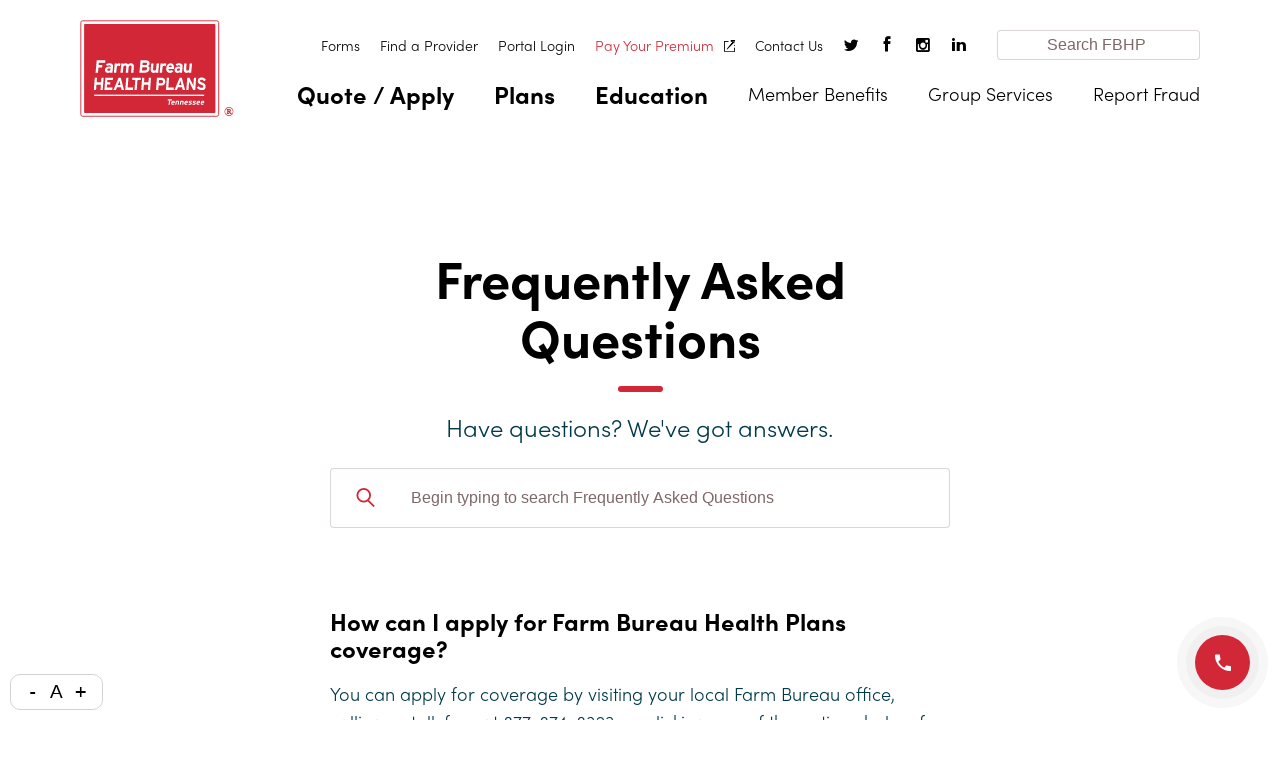

--- FILE ---
content_type: text/html; charset=utf-8
request_url: https://fbhealthplans.com/faq/
body_size: 5378
content:


<!DOCTYPE html>
<html lang="en">
<head>
    <meta charset="utf-8">
    <meta name="google-site-verification" content="bbALXmN_KwLuwIr3GyTkwJ8XDllWJqFI3W33kt9m9qo" />
    <meta http-equiv="X-UA-Compatible" content="IE=edge,chrome=1">
    <meta name="viewport" content="width=device-width, initial-scale=1">
        <title>Frequently Asked Questions | Farm Bureau Health Plans</title>
             <meta name="description" content="Read or search through our Frequently Asked Questions to find information about plans, coverage and more.">
    <link rel="stylesheet" href="/css/overrides.css" />
    <link rel="stylesheet" href="/css/experience-builder-assistant.css" />
    <link rel="stylesheet" href="https://use.typekit.net/isu3sov.css">
    <link href="https://customer.cludo.com/css/templates/v1.1/essentials/cludo-search.min.css" type="text/css" rel="stylesheet">

    <!--    changes for Alzheimer's Awareness Month (see TRH-446 for details of switchover) -->
        <!--    change the sylesheet to screen-purple.css for purple text, footers, etc.    -->
        <link rel="stylesheet" href="/static/screen.css" media="screen" />

    <link rel="stylesheet" href="/static/print.css" media="print" />
        <link rel="canonical" href="https://fbhealthplans.com/faq/" />

    <!-- Google Tag Manager -->
    <script>
        (function (w, d, s, l, i) {
            w[l] = w[l] || []; w[l].push({
                'gtm.start':
                    new Date().getTime(), event: 'gtm.js'
            }); var f = d.getElementsByTagName(s)[0],
                j = d.createElement(s), dl = l != 'dataLayer' ? '&l=' + l : ''; j.async = true; j.src =
                    'https://www.googletagmanager.com/gtm.js?id=' + i + dl; f.parentNode.insertBefore(j, f);
        })(window, document, 'script', 'dataLayer', 'GTM-K9LH5HH');
    </script>
    <!-- End Google Tag Manager -->
</head>
<body rz-template-root="../Views/">

    <!-- Google Tag Manager (noscript) -->
    <noscript>
        <iframe src="https://www.googletagmanager.com/ns.html?id=GTM-K9LH5HH"
                height="0" width="0" style="display:none;visibility:hidden"></iframe>
    </noscript>
    <!-- End Google Tag Manager (noscript) -->

    <a href="#m">Skip to Main Content</a>
    <input type="checkbox" id="nav-active" />

    <header >
        <section-wrap>
            <section>
                    <!-- change for Alzheimer's Awareness Month (see TRH-445 for details of switchover) -->
                    <a href="/"><img src="/images/fbhlogo.svg" alt="Farm Bureau Health Plans"></a>

                <label for="nav-active">Menu <span><span></span></span></label>
            </section>
            <section>
                <nav>
                        <a href="/quote-apply/" target="_self">Quote / Apply</a>
                        <a href="/plans/" target="_self">Plans</a>
                        <a href="/education/" target="_self">Education</a>
                        <a href="/member-benefits/" target="_self">Member Benefits</a>
                        <a href="/employer-group-benefits/" target="_self">Group Services</a>
                        <a href="/fraud-waste-and-abuse/" target="_self">Report Fraud</a>
                </nav>
                <nav>
                        <a href="/forms-resources/" target="_self">Forms</a>
                        <a href="/provider-information/" target="_self">Find a Provider</a>
                        <a href="/portal-access/" target="_self">Portal Login</a>
                        <a href="https://www.invoicecloud.com/tnfbhp" target="_blank">Pay Your Premium</a>
                        <a href="/contact-us/" target="_self">Contact Us</a>
                        <a href="https://twitter.com/FBHealthPlans" target="_blank">Twitter</a>
                        <a href="http://www.facebook.com/FarmBureauHealthPlans" target="_blank">Facebook</a>
                        <a href="https://www.instagram.com/farmbureauhealthplans/?hl=en" target="_blank">Instagram</a>
                        <a href="https://www.linkedin.com/company/farm-bureau-health-plans/" target="_blank">LinkedIn</a>
                    <form id="header-search-form" search>
                        <input type="search" placeholder="Search FBHP" />
                    </form>
                </nav>
            </section>
        </section-wrap>
    </header>
    <main id="m">
        









<comp-intro>
    <section>
        












            <div class="introheading">


<h1>Frequently Asked Questions</h1></div>
        <section><p>Have questions? We've got answers.</p></section>
        <section></section>
        <footer></footer>
    </section>
</comp-intro>





<page-search>
    <input type="search" placeholder="Begin typing to search Frequently Asked Questions" />
</page-search>





<article >
    
    <section>
        <h5>How can I apply for Farm Bureau Health Plans coverage?</h5>
<p>You can apply for coverage by visiting your local Farm Bureau office, calling us toll-free at 877-874-8323, or clicking one of the options below for an instant rate quote and application.</p>
<div style="text-align: center;">
<table border="0" cellspacing="15" cellpadding="0">
<tbody>
<tr>
<td><a style="text-decoration: none; font-weight: bold; font-size: 22px;" rel="noopener" href="https://fbhp.my.site.com/shopper/s/?state=TN" target="_blank">Apply for Individual and Family Plans</a></td>
<td><a style="text-decoration: none; font-weight: bold; font-size: 22px;" rel="noopener" href="https://farmbureauhealthplans1.destinationrx.com/PC/2026/Shopping/Home" target="_blank">Apply for Medicare Supplement Plans</a></td>
</tr>
</tbody>
</table>
</div>
    </section>
</article>





<article >
    
    <section>
        <h5>What is the difference between a benefit exclusion rider and a pre-existing condition waiting period?</h5>
<p>A benefit exclusion rider means a member cannot receive benefits for a specific illness or condition for the lifetime of the benefit exclusion. A pre-existing waiting period means a member cannot receive benefits during the first six or 12 months of coverage for any condition where symptoms existed prior to the effective date of coverage.</p>
    </section>
</article>





<article >
    
    <section>
        <h5>How do I order an identification card?</h5>
<p>Contact your local Farm Bureau office and the Farm Bureau Health Plans Representative will be glad to order a new ID card for you.</p>
<p>If you're a Farm Bureau Health Plans Medicare Supplement member, you can easily order a card through our <a rel="noopener" href="https://oneconnection.fbhealthplans.com/tzg/cws/registration/facetsRegistrationLogin.jsp?brand=TRH" target="_blank" data-anchor="?brand=TRH">OneConnection</a> portal. You should receive your new card in the mail within 10 business days after it is ordered. You may also contact us toll-free at <strong>877-874-8323</strong> or use our <a href="/contact-us/">contact us</a> form.</p>
    </section>
</article>





<article >
    
    <section>
        <h5>How do I meet my deductible per calendar year?</h5>
<p>You meet your deductible with eligible hospital services, prescription drugs and other services, such as lab work or X-rays. On the co-pay plans, your co-pay is a first-dollar benefit, and the co-pay amount does not apply to your deductible or out-of-pocket maximums. Non-covered expenses also do not apply to the deductible.</p>
    </section>
</article>





<article >
    
    <section>
        <h5>Why do I have a pre-existing waiting period?</h5>
<p>A pre-existing waiting period protects existing members' premiums. A pre-existing waiting period means a member cannot receive benefits during the first six or 12 months of coverage for any symptom or condition that existed prior to the effective date of coverage. Because the cost of individual coverage is based on use of benefits by the entire membership, pre-existing waiting periods help Farm Bureau Health Plans continue to provide coverage at a significantly lower cost than if pre-existing waiting periods were not in place. If pre-existing waiting periods were not in place, people could wait until they became ill to get health care protection, driving health care costs to an unaffordable level for everyone.</p>
    </section>
</article>





<article >
    
    <section>
        <h5>How do I find a provider or access a list of providers in my area?</h5>
<p>For a comprehensive list of plans and their provider networks, please <a rel="noopener" href="#" target="_blank" title="Find a Provider">click here</a>.</p>
    </section>
</article>
            <comp-contact>
                <section>
                    <section>
                        <h3>Visit a Farm Bureau Office</h3>
                        <p>There are 200+ offices throughout Tennessee, so stop by and see us.</p>
                    </section>
                    <footer>
                        <a href="/locations/" location>Find A Location</a>
                    </footer>
                </section>
                <section>
                    <section>
                        <h3>For More Information, call</h3>
                        <a href="tel:18778748323">1-877-874-8323</a>
                    </section>
                    <footer>
                        <a href="tel:18778748323" call>Let's Talk</a>
                        <a href="/faq/">Visit FAQs</a>
                    </footer>
                </section>
            </comp-contact>
    </main>
    <footer>
        <section-wrap>
            <section>
                <nav>
                        <a href="/glossary/" target="_self">Glossary</a>
                        <a href="/privacy-policy/" target="_self">Privacy Policy</a>
                        <a href="/faq/" target="_self">FAQ</a>
                        <a href="/tennessee-farm-bureau-membership/" target="_self">Farm Bureau Membership</a>
                        <a href="https://www.fbitn.com/" target="_blank">Auto/Home/Life</a>
                        <a href="/terms-of-use/" target="_self">Terms of Use</a>
                        <a href="/site-map/" target="_self">Site Map</a>
                        <a href="/careers/" target="_self">Careers</a>
                        <a href="https://fbhealthplans.com/state-alliances/" target="_self">State Alliances</a>
                </nav>
            </section>
        </section-wrap>
        <section>
            <p><strong> © 2026, Farm Bureau Health Plans. All Rights Reserved • Last Modified: November 19, 2025 @ 07:41 AM</strong></p>
<p>Medicare Supplements Insured by TRH Health Insurance Company, Columbia, TN.<br />CON-TNG-CERTA-FL20-001; CON-TNG-CERTD-FL20-001; CON-TNG-CERTG-FL20-001; CON-TNG-CERTN-FL20-001;</p>
<p>Not connected with or endorsed by the U.S. or state government. This is a solicitation of insurance. A representative of TRH Health Insurance Company may contact you. Benefits not provided for expenses incurred while coverage under the policy is not in force, expenses payable by Medicare, non- Medicare eligible expenses or any Medicare deductible or copayment/coinsurance or other expenses not covered under the policy.</p>
        </section>

            <floating-contact>
                <input type="checkbox" id="contact-active" />
                <label for="contact-active"></label>
                <section>
                    <h4>Let's Talk</h4>
                    <h5>Click, Call or Visit</h5>
                    <p>Call us toll-free: <a href="tel:18778748323">1-877-874-8323</a></p>
                    <p>Send us an email: <a href="mailto:customerservice@fbhealthplans.com">customerservice@fbhealthplans.com</a></p>
                    <a href="/locations/" role="button">Or Find a Location</a>
                </section>
            </floating-contact>
    </footer>
    
<script>
  var _PAGE_ZOOM_VALUE = 1;
  function updatePageZoom() {
    document.documentElement.style.fontSize = (10 * _PAGE_ZOOM_VALUE) + 'px'
  }
</script>
<div style="
    position: fixed;
    bottom: 10px;
    left: 10px;
    padding: 5px 10px;
    background: white;
    border-radius: 10px;
    font-weight: bold;
    display: flex;
    gap: 5px;
    border: 1px solid lightgray;
    align-items: center;
    z-index: 900;
    font-size: 16px !important;
">
  <button title="zoom out (click multiple times to decrease zoom)" onclick="_PAGE_ZOOM_VALUE -= 0.05; updatePageZoom();"
    style="
    font-size: 120%;
    font-family: monospace;
    cursor: pointer;
    border: none;
    background: transparent;
    ">-</button>
  <button title="zoom reset" onclick="_PAGE_ZOOM_VALUE=1; updatePageZoom();" style="
    font-size: 120%;
    cursor: pointer;
    border: none;
    background: transparent;
    ">A</button>
  <button title="zoom in (click multiple times to increase zoom)" onclick="_PAGE_ZOOM_VALUE += 0.05; updatePageZoom();"
    style="
    font-size: 120%;
    font-family: monospace;
    cursor: pointer;
    border: none;
    background: transparent;
    ">+</button>
</div>
    <script src="https://maps.googleapis.com/maps/api/js?key=AIzaSyAZMoe_2XahwrJGlgmtZfh1VJacaqo__zY&libraries=places"></script>
    <script src="/static/site.js"></script>
    <script type="text/javascript" src="//customer.cludo.com/scripts/bundles/search-script.min.js"></script>
    <script>
            var CludoSearch;
            (function () {
                var cludoSettings = {
                    customerId: 10000887,
                    engineId: 10001355,
                    searchUrl: '/search-results/',
                    language: 'en',
                    searchInputs: ['header-search-form'],
                    type: 'inline',
                    searchApiUrl: 'https://api-us1.cludo.com/api/v3'
                };
                CludoSearch = new Cludo(cludoSettings);
                CludoSearch.init();
            })();
    </script>
    <script type="text/javascript" src="//cdn.callrail.com/companies/966656629/5de58ee3bf229e8748a4/12/swap.js"></script>
</body>
</html>

--- FILE ---
content_type: text/css
request_url: https://fbhealthplans.com/css/overrides.css
body_size: 1126
content:
body, body > header > section-wrap > :last-child form[search] ul, comp-feature h5, comp-intro h5, floating-contact > section > h4, main > links-list > section:last-child > a, main > links-collapse > input + label > h6, body.location-search > main > location-search > ol > li:not([expanded]) > nav > *::before, #cludo-search-results .search-result-count, quote-slides > section-wrap > section > * > footer > cite > h6, comp-resources > section > * a {
    color: #023A4A !important;
}
.form-wrapper{
		padding: 0px 200px 0px 200px;
		text-align: center;
	}
	@media (max-width: 768px) {
	.form-wrapper{
		padding: 0px;
		text-align: center;
	}
}
        
@media (max-width: 767px) {
main > * {
    margin-bottom: 0rem;
}
}

@media (min-width: 768px) {
main > * {
    margin-bottom: 0rem;
}
}
.why-health {
    font-size: 2.4rem !important;
	margin: auto 8%;
}
.form-header {
    color: #D22737;
    font-size: clamp(20px, 2.6vw, 32px);
    font-weight: bold;
    line-height: clamp(38px, 2.6vw, 42px);
}
:root{
    --card-bg: #f4f8f9;
    --card-radius: 0.5rem; /* requested */
    --card-padding: 2rem;
    --card-max-width: 720px;
    --text-color: #0b3743;
    --muted-color: #3b5b61;
    --cta-bg: #0066cc; /* change to your brand color */
    --cta-color: #ffffff;
    --cta-padding: 0.6rem 1rem;
    --cta-radius: 0.375rem;
    --shadow: 0 1px 3px rgba(11,55,67,0.08);
  }

  .enroll-card {
    background: var(--card-bg);
    border-radius: var(--card-radius);
    padding: var(--card-padding);
    max-width: var(--card-max-width);
    color: var(--text-color);
    box-shadow: var(--shadow);
    line-height: 1.45;
    margin: 5rem auto;
  }

  .enroll-card p {
    margin: 0 0 0.75rem 0;
    color: var(--muted-color);
    font-size: 1.875rem;
  }

  .enroll-card p strong {
    color: var(--text-color);
  }

  .enroll-card .cta-row {
    margin-top: 0.5rem;
    display: flex;
    gap: 0.5rem;
    align-items: center;
  }

  .enroll-cta {
    display: inline-block;
    background: var(--cta-bg);
    color: var(--cta-color);
    padding: var(--cta-padding);
    border-radius: var(--cta-radius);
    text-decoration: none;
    font-weight: 600;
    font-size: 0.98rem;
    border: 0;
    cursor: pointer;
    transition: transform .08s ease, box-shadow .08s ease;
  }

  .enroll-cta:focus {
    outline: 3px solid rgba(0,102,204,0.20);
    outline-offset: 3px;
  }

  .enroll-cta:hover {
    transform: translateY(-1px);
    box-shadow: 0 4px 10px rgba(0,0,0,0.06);
  }

  .enroll-note {
    font-size: 0.85rem;
    color: #556b6f;
  }

  /* Responsive */
  @media (max-width:420px){
    .enroll-card { padding: 0.875rem; }
    .enroll-cta { width: 100%; text-align: center; }
    .enroll-card .cta-row { flex-direction: column; align-items: stretch; }
  }

--- FILE ---
content_type: text/css
request_url: https://fbhealthplans.com/css/experience-builder-assistant.css
body_size: 23
content:
 .cludo-button--pill { 
    position: relative;
}
page-search, #cludo-search-results {
    max-width: 60%;
    padding-left: 2rem;
    padding-right: 2rem;
    margin-left: auto;
    margin-right: auto;
}
.search-result-count {
    text-align: center;
}

--- FILE ---
content_type: text/css
request_url: https://fbhealthplans.com/static/screen.css
body_size: 31592
content:
/*! normalize.css v5.0.0 | MIT License | github.com/necolas/normalize.css */
/** 1. Change the default font family in all browsers (opinionated). 2. Correct the line height in all browsers. 3. Prevent adjustments of font size after orientation changes in IE on Windows Phone and in iOS. */
/* Document ========================================================================== */
html {
    font-family: sans-serif; /* 1 */
    line-height: 1.15; /* 2 */
    -ms-text-size-adjust: 100%; /* 3 */
    -webkit-text-size-adjust: 100%; /* 3 */
}

/* Sections ========================================================================== */
/** Remove the margin in all browsers (opinionated). */
body {
    margin: 0;
}

/** Add the correct display in IE 9-. */
article, aside, footer, header, nav, section {
    display: block;
}

/** Correct the font size and margin on `h1` elements within `section` and `article` contexts in Chrome, Firefox, and Safari. */
h1 {
    font-size: 2em;
    margin: 0.67em 0;
}

/* Grouping content ========================================================================== */
/** Add the correct display in IE 9-. 1. Add the correct display in IE. */
figcaption, figure, main { /* 1 */
    display: block;
}

/** Add the correct margin in IE 8. */
figure {
    margin: 1em 40px;
}

/** 1. Add the correct box sizing in Firefox. 2. Show the overflow in Edge and IE. */
hr {
    box-sizing: content-box; /* 1 */
    height: 0; /* 1 */
    overflow: visible; /* 2 */
}

/** 1. Correct the inheritance and scaling of font size in all browsers. 2. Correct the odd `em` font sizing in all browsers. */
pre {
    font-family: monospace, monospace; /* 1 */
    font-size: 1em; /* 2 */
}

/* Text-level semantics ========================================================================== */
/** 1. Remove the gray background on active links in IE 10. 2. Remove gaps in links underline in iOS 8+ and Safari 8+. */
a {
    background-color: transparent; /* 1 */
    -webkit-text-decoration-skip: objects; /* 2 */
}

    /** Remove the outline on focused links when they are also active or hovered in all browsers (opinionated). */
    a:active, a:hover {
        outline-width: 0;
    }

/** 1. Remove the bottom border in Firefox 39-. 2. Add the correct text decoration in Chrome, Edge, IE, Opera, and Safari. */
abbr[title] {
    border-bottom: none; /* 1 */
    text-decoration: underline; /* 2 */
    text-decoration: underline dotted; /* 2 */
}

/** Prevent the duplicate application of `bolder` by the next rule in Safari 6. */
b, strong {
    font-weight: inherit;
}

/** Add the correct font weight in Chrome, Edge, and Safari. */
b, strong {
    font-weight: bolder;
}

/** 1. Correct the inheritance and scaling of font size in all browsers. 2. Correct the odd `em` font sizing in all browsers. */
code, kbd, samp {
    font-family: monospace, monospace; /* 1 */
    font-size: 1em; /* 2 */
}

/** Add the correct font style in Android 4.3-. */
dfn {
    font-style: italic;
}

/** Add the correct background and color in IE 9-. */
mark {
    background-color: #ff0;
    color: #000;
}

/** Add the correct font size in all browsers. */
small {
    font-size: 80%;
}

/** Prevent `sub` and `sup` elements from affecting the line height in all browsers. */
sub, sup {
    font-size: 75%;
    line-height: 0;
    position: relative;
    vertical-align: baseline;
}

sub {
    bottom: -0.25em;
}

sup {
    top: -0.5em;
}

/* Embedded content ========================================================================== */
/** Add the correct display in IE 9-. */
audio, video {
    display: inline-block;
}

    /** Add the correct display in iOS 4-7. */
    audio:not([controls]) {
        display: none;
        height: 0;
    }

/** Remove the border on images inside links in IE 10-. */
img {
    border-style: none;
}

/** Hide the overflow in IE. */
svg:not(:root) {
    overflow: hidden;
}

/* Forms ========================================================================== */
/** 1. Change the font styles in all browsers (opinionated). 2. Remove the margin in Firefox and Safari. */
button, input, optgroup, select, textarea {
    font-family: sans-serif; /* 1 */
    font-size: 100%; /* 1 */
    line-height: 1.15; /* 1 */
    margin: 0; /* 2 */
}

/** Show the overflow in IE. 1. Show the overflow in Edge. */
button, input { /* 1 */
    overflow: visible;
}

/** Remove the inheritance of text transform in Edge, Firefox, and IE. 1. Remove the inheritance of text transform in Firefox. */
button, select { /* 1 */
    text-transform: none;
}

/** 1. Prevent a WebKit bug where (2) destroys native `audio` and `video` controls in Android 4. 2. Correct the inability to style clickable types in iOS and Safari. */
button, html [type="button"], [type="reset"], [type="submit"] {
    -webkit-appearance: button; /* 2 */
}

    /** Remove the inner border and padding in Firefox. */
    button::-moz-focus-inner, [type="button"]::-moz-focus-inner, [type="reset"]::-moz-focus-inner, [type="submit"]::-moz-focus-inner {
        border-style: none;
        padding: 0;
    }

    /** Restore the focus styles unset by the previous rule. */
    button:-moz-focusring, [type="button"]:-moz-focusring, [type="reset"]:-moz-focusring, [type="submit"]:-moz-focusring {
        outline: 1px dotted ButtonText;
    }

/** Change the border, margin, and padding in all browsers (opinionated). */
fieldset {
    border: 1px solid #c0c0c0;
    margin: 0 2px;
    padding: 0.35em 0.625em 0.75em;
}

/** 1. Correct the text wrapping in Edge and IE. 2. Correct the color inheritance from `fieldset` elements in IE. 3. Remove the padding so developers are not caught out when they zero out `fieldset` elements in all browsers. */
legend {
    box-sizing: border-box; /* 1 */
    color: inherit; /* 2 */
    display: table; /* 1 */
    max-width: 100%; /* 1 */
    padding: 0; /* 3 */
    white-space: normal; /* 1 */
}

/** 1. Add the correct display in IE 9-. 2. Add the correct vertical alignment in Chrome, Firefox, and Opera. */
progress {
    display: inline-block; /* 1 */
    vertical-align: baseline; /* 2 */
}

/** Remove the default vertical scrollbar in IE. */
textarea {
    overflow: auto;
}

/** 1. Add the correct box sizing in IE 10-. 2. Remove the padding in IE 10-. */
[type="checkbox"], [type="radio"] {
    box-sizing: border-box; /* 1 */
    padding: 0; /* 2 */
}

/** Correct the cursor style of increment and decrement buttons in Chrome. */
[type="number"]::-webkit-inner-spin-button, [type="number"]::-webkit-outer-spin-button {
    height: auto;
}

/** 1. Correct the odd appearance in Chrome and Safari. 2. Correct the outline style in Safari. */
[type="search"] {
    -webkit-appearance: textfield; /* 1 */
    outline-offset: -2px; /* 2 */
}

    /** Remove the inner padding and cancel buttons in Chrome and Safari on macOS. */
    [type="search"]::-webkit-search-cancel-button, [type="search"]::-webkit-search-decoration {
        -webkit-appearance: none;
    }

/** 1. Correct the inability to style clickable types in iOS and Safari. 2. Change font properties to `inherit` in Safari. */
::-webkit-file-upload-button {
    -webkit-appearance: button; /* 1 */
    font: inherit; /* 2 */
}

/* Interactive ========================================================================== */
/* Add the correct display in IE 9-. 1. Add the correct display in Edge, IE, and Firefox. */
details, menu {
    display: block;
}

/* Add the correct display in all browsers. */
summary {
    display: list-item;
}

/* Scripting ========================================================================== */
/** Add the correct display in IE 9-. */
canvas {
    display: inline-block;
}

/** Add the correct display in IE. */
template {
    display: none;
}

/* Hidden ========================================================================== */
/** Add the correct display in IE 10-. */
[hidden] {
    display: none;
}

[class^="icon-"]::before, [class*=" icon-"]::before, section[contact] > address::before, body.location-search > main > location-search > ol > li[expanded] > section > address::before, section[contact] > [rep]::before, body.location-search > main > location-search > ol > li[expanded] > section > [rep]::before, section[contact] > [hours]::before, body.location-search > main > location-search > ol > li[expanded] > section > [hours]::before, section[contact] > [email]::before, body.location-search > main > location-search > ol > li[expanded] > section > [email]::before, section[contact] > [phone]::before, body.location-search > main > location-search > ol > li[expanded] > section > [phone]::before, section[contact] > [fax]::before, body.location-search > main > location-search > ol > li[expanded] > section > [fax]::before, main span.tagline::before, body > footer span.tagline::before, body > header-message > section > footer > a:not(.last)::after, floating-contact > section > a[role="button"]:not(.last)::after, image-aside footer:not(:empty) a:not(.last)::after, basic-card footer:not(:empty) a:not(.last)::after, nav[pagination] > a[type="next"]:not(.last)::after, #cludo-search-results .search-results .search-results-item .path a:not(.last)::after, #cludo-search-results .search-results > nav li.next > a:not(.last)::after, body > header-message > section > footer > a.last > l-w::after, floating-contact > section > a.last[role="button"] > l-w::after, image-aside footer:not(:empty) a.last > l-w::after, basic-card footer:not(:empty) a.last > l-w::after, nav[pagination] > a.last[type="next"] > l-w::after, #cludo-search-results .search-results .search-results-item .path a.last > l-w::after, #cludo-search-results .search-results > nav li.next > a.last > l-w::after, nav[pagination] > a[type="prev"]::before, #cludo-search-results .search-results > nav li.previous > a::before, p a[href*="//"]:not([href*="blob.core"]):not(.last)::after, main > links-collapse > section > links-list a[href*="//"]:not([href*="blob.core"]):not(.last)::after, body > header > section-wrap > :last-child a[href*="//"]:not([href*="blob.core"]):not(.last)::after, basic-card footer:not(:empty) a[href*="//"]:not([href*="blob.core"]):not(.last)::after, p a[href*="//"]:not([href*="blob.core"]).last > l-w::after, main > links-collapse > section > links-list a[href*="//"]:not([href*="blob.core"]).last > l-w::after, body > header > section-wrap > :last-child a[href*="//"]:not([href*="blob.core"]).last > l-w::after, basic-card footer:not(:empty) a[href*="//"]:not([href*="blob.core"]).last > l-w::after, body > header > section-wrap > :last-child nav:not(:first-child) a[href*="twitter"]::before, body > header > section-wrap > :last-child nav:not(:first-child) a[href*="facebook"]::before, body > header > section-wrap > :last-child nav:not(:first-child) a[href*="instagram"]::before, body > header > section-wrap > :last-child nav:not(:first-child) a[href*="linkedin"]::before, main > article > section blockquote::before, comp-contact > section > footer a[location]::before, comp-contact > section > footer a[call]::before, floating-contact > label::before, floating-contact > label::after, main > links-list > section:last-child > a:not(.last)::after, main > links-list > section:last-child > a.last > l-w::after, main > links-collapse > input + label::after, body.location-search > main > location-search > ol > li:not([expanded]) > nav > *[href^="tel"]::before, body.location-search > main > location-search > ol > li:not([expanded]) > nav > *:not([href^="tel"])::before, body.location-search > main > location-search > ol > li[expanded] > nav > a::after, main > input[id^="dc-"] + label > h4::after, #cludo-search-results .search-result-count::before, #cludo-search-results .search-results .search-results-item .file-type::before, page-controls > section > span:first-child::before, page-controls > section > span:last-child::before, image-cards > section-wrap > section > *[video] > item-background::before, quote-slides > section-wrap > section > *::before, comp-resources > section > * a::after, data-table > table > thead > tr[items][toggled] > td h6::after, data-table > table > thead > tr[items]:not([toggled]) > td h6::after, data-table > table > tbody > tr[items][toggled] > td:first-child h6::after, data-table > table > tbody > tr[items]:not([toggled]) > td:first-child h6::after {
    font-family: "icomoon" !important;
    speak: none;
    font-style: normal;
    font-weight: normal;
    font-variant: normal;
    text-transform: none;
    line-height: 1; /* Better Font Rendering =========== */
    -webkit-font-smoothing: antialiased;
    -moz-osx-font-smoothing: grayscale;
}

@font-face {
    font-family: "icomoon";
    font-style: normal;
    font-weight: normal;
    src: url("../images/icon-font/icomoon.eot?") format("eot"), url("../images/icon-font/icomoon.ttf") format("truetype"), url("../images/icon-font/icomoon.woff") format("woff"), url('../images/icon-font/icomoon.svg#str-replace("icomoon", " ", "_")') format("svg");
}

[class^="icon-"], [class*=" icon-"] { /* use !important to prevent issues with browser extensions that change fonts */
}

.icon-lets-talk:before, main span.tagline::before, body > footer span.tagline::before {
    content: "\e900";
}

.icon-external:before, p a[href*="//"]:not([href*="blob.core"]):not(.last)::after, main > links-collapse > section > links-list a[href*="//"]:not([href*="blob.core"]):not(.last)::after, body > header > section-wrap > :last-child a[href*="//"]:not([href*="blob.core"]):not(.last)::after, basic-card footer:not(:empty) a[href*="//"]:not([href*="blob.core"]):not(.last)::after, p a[href*="//"]:not([href*="blob.core"]).last > l-w::after, main > links-collapse > section > links-list a[href*="//"]:not([href*="blob.core"]).last > l-w::after, body > header > section-wrap > :last-child a[href*="//"]:not([href*="blob.core"]).last > l-w::after, basic-card footer:not(:empty) a[href*="//"]:not([href*="blob.core"]).last > l-w::after {
    content: "\61";
}

.icon-arrow-right:before, body > header-message > section > footer > a:not(.last)::after, floating-contact > section > a[role="button"]:not(.last)::after, image-aside footer:not(:empty) a:not(.last)::after, basic-card footer:not(:empty) a:not(.last)::after, nav[pagination] > a[type="next"]:not(.last)::after, #cludo-search-results .search-results .search-results-item .path a:not(.last)::after, #cludo-search-results .search-results > nav li.next > a:not(.last)::after, body > header-message > section > footer > a.last > l-w::after, floating-contact > section > a.last[role="button"] > l-w::after, image-aside footer:not(:empty) a.last > l-w::after, basic-card footer:not(:empty) a.last > l-w::after, nav[pagination] > a.last[type="next"] > l-w::after, #cludo-search-results .search-results .search-results-item .path a.last > l-w::after, #cludo-search-results .search-results > nav li.next > a.last > l-w::after, nav[pagination] > a[type="prev"]::before, #cludo-search-results .search-results > nav li.previous > a::before, main > links-list > section:last-child > a:not(.last)::after, main > links-list > section:last-child > a.last > l-w::after {
    content: "\62";
}

.icon-left-thin:before, page-controls > section > span:first-child::before {
    content: "\63";
}

.icon-right-thin:before, page-controls > section > span:last-child::before {
    content: "\64";
}

.icon-chev-down:before, main > links-collapse > input + label::after, main > input[id^="dc-"] + label > h4::after {
    content: "\65";
}

.icon-arrow-down:before, comp-resources > section > * a::after {
    content: "\66";
}

.icon-clipboard:before {
    content: "\67";
}

.icon-location:before, section[contact] > address::before, body.location-search > main > location-search > ol > li[expanded] > section > address::before, comp-contact > section > footer a[location]::before {
    content: "\68";
}

.icon-phone:before, section[contact] > [phone]::before, body.location-search > main > location-search > ol > li[expanded] > section > [phone]::before, comp-contact > section > footer a[call]::before, floating-contact > label::before, body.location-search > main > location-search > ol > li:not([expanded]) > nav > *[href^="tel"]::before {
    content: "\69";
}

.icon-menu:before {
    content: "\6a";
}

.icon-search:before, #cludo-search-results .search-result-count::before {
    content: "\6c";
}

.icon-document:before, #cludo-search-results .search-results .search-results-item .file-type::before {
    content: "\6d";
}

.icon-plus:before, data-table > table > thead > tr[items]:not([toggled]) > td h6::after, data-table > table > tbody > tr[items]:not([toggled]) > td:first-child h6::after {
    content: "\6b";
}

.icon-minus:before, data-table > table > thead > tr[items][toggled] > td h6::after, data-table > table > tbody > tr[items][toggled] > td:first-child h6::after {
    content: "\6e";
}

.icon-quote:before, main > article > section blockquote::before, quote-slides > section-wrap > section > *::before {
    content: "\6f";
}

.icon-close:before, floating-contact > label::after, body.location-search > main > location-search > ol > li[expanded] > nav > a::after {
    content: "\70";
}

.icon-chev-right:before, body.location-search > main > location-search > ol > li:not([expanded]) > nav > *:not([href^="tel"])::before {
    content: "\71";
}

.icon-rep:before, section[contact] > [rep]::before, body.location-search > main > location-search > ol > li[expanded] > section > [rep]::before {
    content: "\72";
}

.icon-clock:before, section[contact] > [hours]::before, body.location-search > main > location-search > ol > li[expanded] > section > [hours]::before {
    content: "\73";
}

.icon-mail:before, section[contact] > [email]::before, body.location-search > main > location-search > ol > li[expanded] > section > [email]::before {
    content: "\74";
}

.icon-fax:before, section[contact] > [fax]::before, body.location-search > main > location-search > ol > li[expanded] > section > [fax]::before {
    content: "\75";
}

.icon-triangle-right:before, image-cards > section-wrap > section > *[video] > item-background::before {
    content: "\76";
}

.icon-facebook:before, body > header > section-wrap > :last-child nav:not(:first-child) a[href*="facebook"]::before {
    content: "\77";
}

.icon-twitter:before, body > header > section-wrap > :last-child nav:not(:first-child) a[href*="twitter"]::before {
    content: "\78";
}

.icon-instagram:before, body > header > section-wrap > :last-child nav:not(:first-child) a[href*="instagram"]::before {
    content: "\79";
}

.icon-linkedin:before, body > header > section-wrap > :last-child nav:not(:first-child) a[href*="linkedin"]::before {
    content: "\7a";
}

comp-feature, comp-contact, comp-intro {
    max-width: 140rem;
    padding-left: 2rem;
    padding-right: 2rem;
    margin-left: auto;
    margin-right: auto;
}

main > article > item-background, body.location-search > main > location-search {
    max-width: 136rem;
    margin-left: auto;
    margin-right: auto;
}

body > header-message > section, body > footer > section-wrap > section, body > footer > section, main > article[video] > section, main > h3, image-aside, main > links-list, main > links-collapse, links-select, two-column, image-slides > section-wrap > section > * > section, quote-slides, plan-highlights, comp-resources, data-cards > h5, data-cards > h6, data-cards > section-wrap, data-table > h5, data-table > h6 {
    max-width: 116rem;
    padding-left: 2rem;
    padding-right: 2rem;
    margin-left: auto;
    margin-right: auto;
}

@media (max-width: 767px) {
    data-table > table {
        max-width: 116rem;
        padding-left: 2rem;
        padding-right: 2rem;
        margin-left: auto;
        margin-right: auto;
    }
}

@media (min-width: 768px) {
    plan-finder > h5, text-cards > h2, text-cards > h5, image-slides > section-wrap > page-controls {
        max-width: 116rem;
        padding-left: 2rem;
        padding-right: 2rem;
        margin-left: auto;
        margin-right: auto;
    }
}

@media (min-width: 930px) {
    body > header > section-wrap {
        max-width: 116rem;
        padding-left: 2rem;
        padding-right: 2rem;
        margin-left: auto;
        margin-right: auto;
    }
}

comp-feature > section, comp-intro > section, text-cards > section-wrap, image-cards > section-wrap, logo-cards > section-wrap {
    max-width: 112rem;
    margin-left: auto;
    margin-right: auto;
}

@media (min-width: 768px) {
    data-table > table {
        max-width: 112rem;
        margin-left: auto;
        margin-right: auto;
    }
}

main > article > section, page-search, body:not(.location-search) > main > location-search, main > input[id^="dc-"] + label, main > dl, nav[pagination], #cludo-search-results, data-cards[max*="1"] > h5, data-cards[max*="1"] > h6, data-cards[max*="1"] > section-wrap > section > * {
    max-width: 66rem;
    padding-left: 2rem;
    padding-right: 2rem;
    margin-left: auto;
    margin-right: auto;
}

logo-cards > h4 {
    max-width: 62rem;
    margin-left: auto;
    margin-right: auto;
}

@media (min-width: 768px) {
    comp-feature > section:first-child > *, comp-intro > section:first-child > * {
        max-width: 62rem;
        margin-left: auto;
        margin-right: auto;
    }
}

plan-finder, text-cards {
    padding-left: 2rem;
    padding-right: 2rem;
}

@media (max-width: 767px) {
    image-cards > h6, logo-cards > h4, image-slides > h5, image-slides > h2 {
        padding-left: 2rem;
        padding-right: 2rem;
    }
}

@media (min-width: 768px) {
    image-cards, logo-cards {
        padding-left: 2rem;
        padding-right: 2rem;
    }
}

@media (max-width: 767px) {
    image-cards::before, logo-cards::before, image-cards::after, logo-cards::after {
        content: "";
        display: table;
        clear: both;
    }
}

image-slides > section-wrap > section, quote-slides > section-wrap > section {
    overflow-x: auto;
    overflow-y: hidden;
    -webkit-overflow-scrolling: touch;
    scroll-behavior: smooth;
    -webkit-scroll-snap-type: mandatory;
    -ms-scroll-snap-type: mandatory;
    scroll-snap-type: mandatory;
    -webkit-scroll-snap-points-x: repeat(50%);
    -ms-scroll-snap-points-x: repeat(50%);
    scroll-snap-points-x: repeat(50%);
}

html:not(.touch) image-slides > section-wrap > section.loaded, html:not(.touch) quote-slides > section-wrap > section.loaded {
    overflow-x: hidden;
}

image-slides > section-wrap > section::after, quote-slides > section-wrap > section::after {
    content: "";
    display: block;
    width: 0.01rem;
    -ms-flex: 0 0 0.01rem;
    flex: 0 0 0.01rem;
    max-width: 0.01rem;
}

@media (max-width: 767px) {
    image-cards > section-wrap > section {
        overflow-x: auto;
        overflow-y: hidden;
        -webkit-overflow-scrolling: touch;
        scroll-behavior: smooth;
        -webkit-scroll-snap-type: mandatory;
        -ms-scroll-snap-type: mandatory;
        scroll-snap-type: mandatory;
        -webkit-scroll-snap-points-x: repeat(50%);
        -ms-scroll-snap-points-x: repeat(50%);
        scroll-snap-points-x: repeat(50%);
    }

    html:not(.touch) image-cards > section-wrap > section.loaded {
        overflow-x: hidden;
    }

    image-cards > section-wrap > section::after {
        content: "";
        display: block;
        width: 0.01rem;
        -ms-flex: 0 0 0.01rem;
        flex: 0 0 0.01rem;
        max-width: 0.01rem;
    }
}

body.location-search > main > location-search > ol > li[expanded] {
    overflow: auto;
    -webkit-overflow-scrolling: touch;
    overflow-x: hidden;
}

@media (min-width: 768px) {
    body.location-search > main > location-search:not(.single) > ol {
        overflow: auto;
        -webkit-overflow-scrolling: touch;
        overflow-x: hidden;
    }
}

main > article > section > p.video iframe, main > article[video] > section > p iframe, body.location-search > main > location-search > ol > li[expanded] {
    position: absolute;
    top: 0;
    left: 0;
    bottom: 0;
    right: 0;
}

@media (min-width: 768px) {
    body.location-search > main > location-search > google-map {
        position: absolute;
        top: 0;
        left: 0;
        bottom: 0;
        right: 0;
    }
}

image-cards > section-wrap > section > *[video] > item-background::before {
    position: absolute;
    top: 50%;
    left: 50%;
    transform: translate(-50%, -50%);
}

comp-feature, comp-intro, image-slides > section-wrap > section > * {
    overflow: hidden;
}

    comp-feature, comp-intro, image-slides > section-wrap > section > *, comp-feature > :not(item-background), comp-intro > :not(item-background), image-slides > section-wrap > section > * > :not(item-background), main > article > section > p.video, main > article[video] > section > p, section[contact] > :not(h4), body.location-search > main > location-search > ol > li[expanded] > section > :not(h4), main > article > section ul li, main > article > section p strong > a[href*="//"]:not([href*="blob.core"]) > img, main > article > section p strong[href*="//"]:not([href*="blob.core"]) > img, floating-contact > label, floating-contact > section, main > links-list > section:last-child > a, main > links-collapse, main > links-collapse > input + label, body.location-search > main > location-search, body.location-search > main > location-search > ol, body.location-search > main > location-search > ol > li[expanded] > nav > a, main > input[id^="dc-"] + label > h4, main > dl dt.loaded, nav[pagination], #cludo-search-results .search-results #cludo-loading, #cludo-search-results .search-results > nav ul, page-controls > nav, google-map, image-cards > section-wrap > section > *[video] > item-background, image-slides > section-wrap, data-cards > section-wrap {
        position: relative;
    }

@media (max-width: 767px) {
    comp-feature > item-background, comp-intro > item-background {
        position: relative;
    }
}

@media (min-width: 768px) {
    body.location-search > main, image-slides > section-wrap > section > * > section, image-slides > section-wrap > section > * > section > section, image-slides > section-wrap > page-controls, quote-slides > section-wrap {
        position: relative;
    }
}

@media (max-width: 929px) {
    body > header > section-wrap > :last-child {
        position: relative;
    }
}

@media (min-width: 930px) {
    body > header > section-wrap > :last-child form[search] {
        position: relative;
    }
}

section[contact] > :not(h4)::before, body.location-search > main > location-search > ol > li[expanded] > section > :not(h4)::before, body > header > section-wrap > :last-child form[search] ul, main > article > section ul li::before, floating-contact > label::before, floating-contact > label::after, floating-contact > section::after, main > links-list > section:last-child > a::before, main > links-collapse::before, main > links-collapse::after, main > links-collapse > input + label::after, body.location-search > main > location-search > ol > li[expanded] > nav > a::after, main > input[id^="dc-"] + label > h4::after, main > dl dt.loaded::before, main > dl dt.loaded::after, #cludo-search-results .search-results #cludo-loading::before, #cludo-search-results .search-results #cludo-loading::after, data-cards > section-wrap::before, data-cards > section-wrap::after {
    position: absolute;
}

@media (min-width: 768px) {
    comp-feature > item-background, comp-intro > item-background, image-slides > section-wrap > section > * > section > item-background, image-slides > section-wrap > page-controls > section, image-slides > section-wrap > page-controls > nav {
        position: absolute;
    }
}

@media (max-width: 929px) {
    body > header > section-wrap > :last-child form[search] {
        position: absolute;
    }
}

floating-contact {
    position: fixed;
}

comp-feature > :not(item-background), comp-intro > :not(item-background), image-slides > section-wrap > section > * > :not(item-background), main > article > section p strong > a[href*="//"]:not([href*="blob.core"]) > img, main > article > section p strong[href*="//"]:not([href*="blob.core"]) > img, image-slides > section-wrap > section > * > section > section, image-slides > section-wrap > page-controls {
    z-index: 1;
}

body > header > section-wrap > :last-child form[search] ul {
    z-index: 2;
}

floating-contact {
    z-index: 3;
}

    comp-feature footer:not(:empty) a, comp-intro footer:not(:empty) a, page-controls > section > span, comp-contact > section > footer a, plan-finder > footer a, body > header-message > section > footer > a, page-controls > nav span::before, body > header > section-wrap > :last-child form[search] ul li, body > header [for="nav-active"] > span::before, body > header [for="nav-active"] > span::after, body > header [for="nav-active"] > span > span, body > footer > section-wrap > section > nav a, comp-feature, comp-intron, main > article > item-background, main > article > section blockquote::before, main > article > section ul li::before, main > article > section p strong > a > img, main > article > section p strong > img, floating-contact > section > p > a, floating-contact > section::after, image-aside item-background, basic-card > item-background, plan-finder, plan-finder > i, plan-finder > i::before, main > links-list > section:last-child > a, main > links-collapse, main > links-collapse > section > links-list, main > links-collapse > section > links-list a, page-search, page-search.none::after, location-search, body.location-search > main > location-search > ol.loading::before, body.location-search > main > location-search > ol > li:not([expanded]) > nav > *::before, body.location-search > main > location-search > ol > li[expanded] > nav > a, main > input[id^="dc-"] + label, main > dl::before, nav[pagination] > a, #cludo-search-results .search-results > nav li, page-controls, google-map, section-wrap, text-cards, text-cards > i, text-cards > i::before, image-cards, logo-cards, image-slides, image-slides > section-wrap > section > *, image-slides > section-wrap > section > * > section, quote-slides, quote-slides > section-wrap > section > *::before, quote-slides > section-wrap > section > * > footer > image-scaled, plan-highlights, comp-resources > section > * > i, comp-resources > section > * > i::before, data-cards, data-cards > section-wrap > section > *, data-table {
        display: block;
    }

@media (max-width: 767px) {
    comp-feature > item-background, comp-intro > item-background, image-aside, main > links-list, main > links-collapse > input + label, links-select, two-column, image-slides > section-wrap > section > * > section > item-background, comp-resources, data-table > table, data-table > table > tbody, data-table > table > tbody tr {
        display: block;
    }
}

@media (min-width: 768px) {
    comp-contact {
        display: block;
    }
}

@media (max-width: 929px) {
    body > header > section-wrap > :last-child, body > header > section-wrap > :last-child a {
        display: block;
    }
}

@media (min-width: 930px) {
    body > header > section-wrap > :first-child {
        display: block;
    }
}

body > header-message > section > footer > a:not(.last)::after, floating-contact > section > a[role="button"]:not(.last)::after, image-aside footer:not(:empty) a:not(.last)::after, basic-card footer:not(:empty) a:not(.last)::after, nav[pagination] > a[type="next"]:not(.last)::after, #cludo-search-results .search-results .search-results-item .path a:not(.last)::after, #cludo-search-results .search-results > nav li.next > a:not(.last)::after, body > header-message > section > footer > a.last > l-w::after, floating-contact > section > a.last[role="button"] > l-w::after, image-aside footer:not(:empty) a.last > l-w::after, basic-card footer:not(:empty) a.last > l-w::after, nav[pagination] > a.last[type="next"] > l-w::after, #cludo-search-results .search-results .search-results-item .path a.last > l-w::after, #cludo-search-results .search-results > nav li.next > a.last > l-w::after, img, body > header [for="nav-active"] > span, main > links-list > section:last-child > a:not(.last)::after, main > links-list > section:last-child > a.last > l-w::after, #cludo-search-results .search-results > nav li a, image-cards > h6 span.tagline, comp-resources > section > * a::after {
    display: inline-block;
}

@media (min-width: 768px) {
    comp-contact > section > footer a {
        display: inline-block;
    }
}

@media (min-width: 930px) {
    body > header > section-wrap > :last-child a {
        display: inline-block;
    }
}

main span.tagline > span, body > footer span.tagline > span, comp-template, img[src=""], #nav-active, body > header > section-wrap > :last-child nav:not(:first-child) a[href*="twitter"]::after, body > header > section-wrap > :last-child nav:not(:first-child) a[href*="facebook"]::after, body > header > section-wrap > :last-child nav:not(:first-child) a[href*="instagram"]::after, body > header > section-wrap > :last-child nav:not(:first-child) a[href*="linkedin"]::after, main > article[video] > item-background, floating-contact > #contact-active, main > links-list > section:first-child:empty, main > links-collapse > input, main > .filtered, main > * .filtered, location-search + div, body.location-search > main > :not(location-search), body.location-search > main + footer > floating-contact, main > input[id^="dc-"], main > dl dt.filtered + dd, #cludo-search-results .cludo-c-3, #cludo-search-results .search-results #cludo-loading img, #cludo-search-results .search-results > nav > a, [pages="1"] > page-controls, page-controls > :empty, image-cards > section-wrap > :empty, logo-cards > section-wrap > section > :empty, image-slides > section-wrap > :empty {
    display: none !important;
}

@media (max-width: 767px) {
    body > header > section-wrap > :last-child form[search] ul, image-slides > section-wrap > page-controls > section, quote-slides > section-wrap > page-controls > section, data-table > table > thead {
        display: none !important;
    }
}

@media (min-width: 768px) {
    quote-slides > section-wrap > page-controls > nav, data-table > table > tbody td > header {
        display: none !important;
    }
}

@media (min-width: 930px) {
    body > header [for="nav-active"] {
        display: none !important;
    }
}

comp-contact > section > section > p, plan-finder > i, plan-finder > footer a, #cludo-search-results .search-results #cludo-loading, text-cards > i, plan-highlights > section > * > * {
    margin-left: auto;
    margin-right: auto;
}

@media (max-width: 767px) {
    image-slides > section-wrap > section > * > section > section {
        margin-left: auto;
        margin-right: auto;
    }
}

main > article > section > p.video, main > article[video] > section > p {
    box-sizing: content-box;
    padding-bottom: 56.25%;
    height: 0;
}

@media (max-width: 767px) {
    main > links-list > section:last-child > a:not(.last)::after, main > links-list > section:last-child > a.last > l-w::after {
        margin-left: auto;
        margin-right: -0rem;
    }
}

data-table > table > tbody td:not(:first-child) {
    margin-left: -1rem;
    margin-right: -1rem;
}

@media (max-width: 767px) {
    main > article > section p strong > a > img, main > article > section p strong > img, main > links-list > section:last-child > a {
        margin-left: -1rem;
        margin-right: -1rem;
    }
}

@media (min-width: 768px) {
    text-cards > section-wrap::before, image-cards > section-wrap::before, logo-cards > section-wrap::before, quote-slides > section-wrap::before, text-cards > section-wrap::after, image-cards > section-wrap::after, logo-cards > section-wrap::after, quote-slides > section-wrap::after {
        content: "";
        display: table;
        clear: both;
    }

    text-cards > section-wrap > *, image-cards > section-wrap > *, logo-cards > section-wrap > *, quote-slides > section-wrap > * {
        margin: -1rem;
    }

        text-cards > section-wrap > * > *, image-cards > section-wrap > * > *, logo-cards > section-wrap > * > *, quote-slides > section-wrap > * > * {
            margin: 1rem;
        }
}

@media (min-width: 768px) {
    main > links-list > section:last-child > a {
        margin-left: -2rem;
        margin-right: auto;
    }
}

main > links-collapse > section, data-cards[max*="1"] > section-wrap > section {
    margin-left: -2rem;
    margin-right: -2rem;
}

@media (max-width: 767px) {
    comp-feature > item-background, comp-intro > item-background, image-aside item-background, image-slides > section-wrap > section > * > section > item-background, quote-slides > section-wrap > section {
        margin-left: -2rem;
        margin-right: -2rem;
    }
}

image-cards > section-wrap > page-controls > nav, image-cards + nav[pagination] {
    margin-top: -2rem;
}

@media (max-width: 767px) {
    image-slides > section-wrap > section > * > section > section, image-slides > section-wrap > page-controls > nav {
        margin-top: -2rem;
    }
}

@media (min-width: 768px) {
    main > links-list > section:last-child > a:first-child {
        margin-top: -2rem;
    }
}

comp-resources > section > * > i {
    margin-bottom: -2rem;
}

@media (min-width: 768px) {
    main > links-list > section:last-child > a:last-child {
        margin-bottom: -2rem;
    }
}

@media (min-width: 768px) {
    plan-highlights::before, plan-highlights::after {
        content: "";
        display: table;
        clear: both;
    }

    plan-highlights > * {
        margin: -2rem;
    }

        plan-highlights > * > * {
            margin: 2rem;
        }
}

data-cards > section-wrap > section {
    margin-left: -4rem;
    margin-right: -4rem;
}

@media (min-width: 768px) {
    comp-contact > section > footer {
        margin-left: -4rem;
        margin-right: -4rem;
    }
}

image-cards > h6 span.tagline {
    margin-top: -4rem;
}

@media (min-width: 768px) {
    image-slides > section-wrap > section > * > section > section {
        margin-left: auto;
        margin-right: -5rem;
    }
}

@media (min-width: 768px) {
    main > article > section blockquote {
        margin-left: -6rem;
        margin-right: -6rem;
    }
}

@media (max-width: 767px) {
    links-select + image-cards {
        margin-top: -6rem;
    }
}

@media (min-width: 1400px) {
    image-aside[image-align="Left"] item-background {
        margin-left: -10rem;
        margin-right: auto;
    }
}

@media (min-width: 1400px) {
    image-aside[image-align="Right"] item-background {
        margin-left: auto;
        margin-right: -10rem;
    }
}

@media (min-width: 768px) {
    main > article > section p strong > a > img, main > article > section p strong > img {
        margin-left: -12rem;
        margin-right: -12rem;
    }
}

@media (min-width: 930px) {
    main > article > section blockquote {
        margin-left: -12rem;
        margin-right: -12rem;
    }
}

comp-feature footer:not(:empty), comp-intro footer:not(:empty), body.location-search > main, nav[pagination], #cludo-search-results .search-results > nav ul, #cludo-search-results .search-results > nav li:not(.previous):not(.next), image-cards > section-wrap > section, logo-cards > section-wrap > section, image-slides > section-wrap > section, quote-slides > section-wrap > section, quote-slides > section-wrap > section > * > footer, plan-highlights > section > * > section, comp-resources > section > *, data-cards > section-wrap > section {
    display: -ms-flexbox;
    display: flex;
}

@media (max-width: 767px) {
    comp-contact > section > footer, image-slides > section-wrap > section > *, data-table > table > tbody td:not(:first-child) {
        display: -ms-flexbox;
        display: flex;
    }
}

@media (min-width: 768px) {
    comp-feature > section:first-child footer:not(:empty), comp-intro > section:first-child footer:not(:empty), main > links-collapse > input + label, main > links-collapse > section, links-select, links-select > label, text-cards > section-wrap > section, image-slides > section-wrap > page-controls > section, quote-slides > section-wrap, plan-highlights > section, comp-resources, data-table > table h6 {
        display: -ms-flexbox;
        display: flex;
    }
}

@media (max-width: 929px) {
    body > header > section-wrap > :first-child, body > header [for="nav-active"] {
        display: -ms-flexbox;
        display: flex;
    }
}

@media (min-width: 930px) {
    body > header-message > section, body > header > section-wrap, body > header > section-wrap > :last-child nav, body > footer > section-wrap > section > nav {
        display: -ms-flexbox;
        display: flex;
    }
}

body, comp-feature > section:first-child, comp-intro > section:first-child, comp-contact > section, basic-card, basic-card > section, body.location-search > main > location-search, body.location-search > main > location-search > ol > li:not([expanded]) > nav > *, logo-cards > section-wrap > section > *, quote-slides > section-wrap > section > *, plan-highlights > section > *, data-cards[max*="1"] > section-wrap > section {
    display: -ms-flexbox;
    display: flex;
    -ms-flex-direction: column;
    flex-direction: column;
}

@media (max-width: 767px) {
    comp-contact, main > links-collapse > section, image-slides > section-wrap > section > * > section {
        display: -ms-flexbox;
        display: flex;
        -ms-flex-direction: column;
        flex-direction: column;
    }
}

floating-contact {
    display: -ms-flexbox;
    display: flex;
    -ms-flex-direction: column-reverse;
    flex-direction: column-reverse;
}

@media (min-width: 930px) {
    body > header > section-wrap > :last-child {
        display: -ms-flexbox;
        display: flex;
        -ms-flex-direction: column-reverse;
        flex-direction: column-reverse;
    }
}

logo-cards > section-wrap > section, data-cards > section-wrap > section {
    -ms-flex-wrap: wrap;
    flex-wrap: wrap;
}

@media (max-width: 767px) {
    links-select + image-cards > section-wrap > section, data-table > table > tbody td:not(:first-child) {
        -ms-flex-wrap: wrap;
        flex-wrap: wrap;
    }
}

@media (min-width: 768px) {
    text-cards > section-wrap > section, image-cards > section-wrap > section, plan-highlights > section {
        -ms-flex-wrap: wrap;
        flex-wrap: wrap;
    }
}

body > header > section-wrap > :last-child nav {
    -ms-flex-pack: end;
    justify-content: flex-end;
}

@media (min-width: 768px) {
    data-table > table > tbody td:first-child h6 {
        -ms-flex-pack: end;
        justify-content: flex-end;
    }
}

floating-contact {
    -ms-flex-align: end;
    align-items: flex-end;
}

body.location-search > main, nav[pagination], #cludo-search-results .search-results > nav ul, #cludo-search-results .search-results > nav li:not(.previous):not(.next), logo-cards > section-wrap > section {
    -ms-flex-pack: center;
    justify-content: center;
}

@media (min-width: 768px) {
    comp-feature > section:first-child footer:not(:empty), comp-intro > section:first-child footer:not(:empty) {
        -ms-flex-pack: center;
        justify-content: center;
    }
}

body > header > section-wrap > :last-child nav, body > header [for="nav-active"], main > links-collapse > input + label, links-select > label, body.location-search > main > location-search > ol > li:not([expanded]) > nav, nav[pagination], #cludo-search-results .search-results > nav ul, #cludo-search-results .search-results > nav li:not(.previous):not(.next), logo-cards > section-wrap > section > *, quote-slides > section-wrap > section > * > footer, data-cards[max*="1"] > section-wrap > section {
    -ms-flex-align: center;
    align-items: center;
}

@media (min-width: 768px) {
    comp-feature > section:first-child, comp-intro > section:first-child, quote-slides > section-wrap {
        -ms-flex-align: center;
        align-items: center;
    }
}

@media (min-width: 930px) {
    body > header-message > section {
        -ms-flex-align: center;
        align-items: center;
    }
}

image-aside, comp-resources > section > * {
    -ms-flex-align: start;
    align-items: flex-start;
}

body > footer > section-wrap > section > nav {
    -ms-flex-pack: justify;
    justify-content: space-between;
}

@media (max-width: 929px) {
    body > header > section-wrap > :first-child {
        -ms-flex-pack: justify;
        justify-content: space-between;
    }
}

@media (min-width: 930px) {
    body > header > section-wrap > :last-child {
        -ms-flex-pack: justify;
        justify-content: space-between;
    }
}

body > header > section-wrap > :last-child, main, comp-contact > section > section, basic-card > section, basic-card > section > section, main > links-collapse > input + label > h6, links-select > h4, links-select > label > select, quote-slides > section-wrap > section > *, quote-slides > section-wrap > section > * > section, plan-highlights > section > * > section, comp-resources > section > * > section {
    -ms-flex-positive: 1;
    flex-grow: 1;
}

@media (max-width: 767px) {
    image-slides > section-wrap > section > * > section > section {
        -ms-flex-positive: 1;
        flex-grow: 1;
    }
}

@media (min-width: 768px) {
    quote-slides > section-wrap > section {
        -ms-flex-positive: 1;
        flex-grow: 1;
    }
}

@media (min-width: 930px) {
    body > header-message > section > header {
        -ms-flex-positive: 1;
        flex-grow: 1;
    }
}

body > header > section-wrap > :first-child, quote-slides > section-wrap > page-controls, data-table > table h6::after {
    -ms-flex-positive: 0;
    flex-grow: 0;
}

comp-feature > section:first-child footer:not(:empty) a, comp-intro > section:first-child footer:not(:empty) a {
    -ms-flex-negative: 0;
    flex-shrink: 0;
}

@media (max-width: 929px) {
    body > header {
        -ms-flex-negative: 0;
        flex-shrink: 0;
    }
}

@media (min-width: 768px) and (max-width: 929px) {
    data-cards[max*="3"] > section-wrap > section > * {
        -ms-flex: 0 0 calc(50% - 0rem);
        flex: 0 0 calc(50% - 0rem);
        width: calc(50% - 0rem);
        min-width: calc(50% - 0rem);
        max-width: calc(50% - 0rem);
    }
}

@media (min-width: 768px) and (min-width: 930px) {
    data-cards[max*="3"] > section-wrap > section > * {
        -ms-flex: 0 0 calc(33.333% - 0rem);
        flex: 0 0 calc(33.333% - 0rem);
        width: calc(33.333% - 0rem);
        min-width: calc(33.333% - 0rem);
        max-width: calc(33.333% - 0rem);
    }
}

@media (min-width: 768px) {
    data-cards[max*="2"] > section-wrap > section > * {
        -ms-flex: 0 0 calc(50% - 0rem);
        flex: 0 0 calc(50% - 0rem);
        width: calc(50% - 0rem);
        min-width: calc(50% - 0rem);
        max-width: calc(50% - 0rem);
    }
}

@media (min-width: 768px) and (max-width: 929px) {
    main > links-collapse > section > links-list, text-cards > section-wrap > section > *, image-cards > section-wrap > section > *, logo-cards > section-wrap > section > *, quote-slides > section-wrap > section > * {
        -ms-flex: 0 0 calc(50% - 2rem);
        flex: 0 0 calc(50% - 2rem);
        width: calc(50% - 2rem);
        min-width: calc(50% - 2rem);
        max-width: calc(50% - 2rem);
    }
}

@media (min-width: 768px) and (min-width: 930px) {
    main > links-collapse > section > links-list, text-cards > section-wrap > section > *, image-cards > section-wrap > section > *, logo-cards > section-wrap > section > *, quote-slides > section-wrap > section > * {
        -ms-flex: 0 0 calc(33.333% - 2rem);
        flex: 0 0 calc(33.333% - 2rem);
        width: calc(33.333% - 2rem);
        min-width: calc(33.333% - 2rem);
        max-width: calc(33.333% - 2rem);
    }
}

@media (max-width: 767px) {
    data-table > table > tbody td > header, data-table > table > tbody td:not(:first-child) > header, data-table > table > tbody td:not(:first-child) > h6 {
        -ms-flex: 0 0 calc(50% - 2rem);
        flex: 0 0 calc(50% - 2rem);
        width: calc(50% - 2rem);
        min-width: calc(50% - 2rem);
        max-width: calc(50% - 2rem);
    }
}

@media (max-width: 767px) {
    main > links-collapse > section > links-list {
        -ms-flex: 0 0 calc(100% - 2rem);
        flex: 0 0 calc(100% - 2rem);
        width: calc(100% - 2rem);
        min-width: calc(100% - 2rem);
        max-width: calc(100% - 2rem);
    }
}

comp-feature > item-background + section footer:not(:empty) a, comp-intro > item-background + section footer:not(:empty) a, comp-contact > section > footer a, plan-highlights > section > * > section > * {
    -ms-flex: 1;
    flex: 1;
}

@media (max-width: 767px) {
    image-slides > section-wrap > section > * > section {
        -ms-flex: 1;
        flex: 1;
    }
}

@media (min-width: 768px) {
    body.location-search > main > location-search > ol {
        -ms-flex: 1;
        flex: 1;
    }
}

@media (min-width: 768px) and (max-width: 929px) {
    plan-highlights > section > * {
        -ms-flex: 0 0 calc(50% - 4rem);
        flex: 0 0 calc(50% - 4rem);
        width: calc(50% - 4rem);
        min-width: calc(50% - 4rem);
        max-width: calc(50% - 4rem);
    }
}

@media (min-width: 768px) and (min-width: 930px) {
    plan-highlights > section > * {
        -ms-flex: 0 0 calc(33.333% - 4rem);
        flex: 0 0 calc(33.333% - 4rem);
        width: calc(33.333% - 4rem);
        min-width: calc(33.333% - 4rem);
        max-width: calc(33.333% - 4rem);
    }
}

@media (max-width: 767px) {
    image-cards > section-wrap > section > *, logo-cards > section-wrap > section > *, quote-slides > section-wrap > section > * {
        -ms-flex: 0 0 calc(100% - 4rem);
        flex: 0 0 calc(100% - 4rem);
        width: calc(100% - 4rem);
        min-width: calc(100% - 4rem);
        max-width: calc(100% - 4rem);
    }
}

image-slides > section-wrap > section > * {
    -ms-flex: 0 0 100%;
    flex: 0 0 100%;
    width: 100%;
    min-width: 100%;
    max-width: 100%;
}

@media (max-width: 767px) {
    data-cards[max*="3"] > section-wrap > section > *, data-cards[max*="2"] > section-wrap > section > *, data-table > table > tbody td:not(:first-child) > p {
        -ms-flex: 0 0 100%;
        flex: 0 0 100%;
        width: 100%;
        min-width: 100%;
        max-width: 100%;
    }
}

@media (min-width: 768px) {
    image-aside[image-align="Left"] {
        display: -ms-flexbox;
        display: flex;
    }

        image-aside[image-align="Left"] > :first-child {
            -ms-flex: 65;
            flex: 65;
        }

        image-aside[image-align="Left"] > :last-child {
            -ms-flex: 35;
            flex: 35;
        }
}

@media (min-width: 768px) {
    image-aside[image-align="Right"] {
        display: -ms-flexbox;
        display: flex;
        -ms-flex-direction: row-reverse;
        flex-direction: row-reverse;
    }

        image-aside[image-align="Right"] > :first-child {
            -ms-flex: 65;
            flex: 65;
        }

        image-aside[image-align="Right"] > :last-child {
            -ms-flex: 35;
            flex: 35;
        }
}

@media (min-width: 768px) {
    main > links-list {
        display: -ms-flexbox;
        display: flex;
    }

        main > links-list > :first-child {
            -ms-flex: 4;
            flex: 4;
        }

        main > links-list > :last-child {
            -ms-flex: 6;
            flex: 6;
        }
}

body.location-search > main > location-search > ol > li:not([expanded]) > nav, page-controls > section {
    display: -ms-flexbox;
    display: flex;
}

    body.location-search > main > location-search > ol > li:not([expanded]) > nav > :first-child, page-controls > section > :first-child {
        -ms-flex: 5;
        flex: 5;
    }

    body.location-search > main > location-search > ol > li:not([expanded]) > nav > :last-child, page-controls > section > :last-child {
        -ms-flex: 5;
        flex: 5;
    }

@media (min-width: 768px) {
    comp-contact, two-column {
        display: -ms-flexbox;
        display: flex;
    }

        comp-contact > :first-child, two-column > :first-child {
            -ms-flex: 5;
            flex: 5;
        }

        comp-contact > :last-child, two-column > :last-child {
            -ms-flex: 5;
            flex: 5;
        }
}

body.location-search > main > location-search > ol > li:not([expanded]) {
    display: -ms-flexbox;
    display: flex;
}

    body.location-search > main > location-search > ol > li:not([expanded]) > :first-child {
        -ms-flex: 7;
        flex: 7;
    }

    body.location-search > main > location-search > ol > li:not([expanded]) > :last-child {
        -ms-flex: 3;
        flex: 3;
    }

    body.location-search > main > location-search > ol > li:not([expanded]) > nav > :not(:last-child) {
        margin-right: 0.5rem !important;
    }

    body.location-search > main > location-search > ol > li:not([expanded]) > nav > :not(:first-child) {
        margin-left: 0.5rem !important;
    }

@media (max-width: 767px) {
    comp-feature footer:not(:empty) > :not(:last-child), comp-intro footer:not(:empty) > :not(:last-child), comp-contact > section > footer > :not(:last-child), body.location-search > main > location-search > ol > li:not([expanded]) > :not(:last-child) {
        margin-right: 0.5rem !important;
    }

    comp-feature footer:not(:empty) > :not(:first-child), comp-intro footer:not(:empty) > :not(:first-child), comp-contact > section > footer > :not(:first-child), body.location-search > main > location-search > ol > li:not([expanded]) > :not(:first-child) {
        margin-left: 0.5rem !important;
    }
}

@media (min-width: 768px) {
    comp-feature footer:not(:empty) > :not(:last-child), comp-intro footer:not(:empty) > :not(:last-child), comp-contact > :not(:last-child), comp-contact > section > footer > :not(:last-child), body.location-search > main > location-search > ol > li:not([expanded]) > :not(:last-child), two-column > :not(:last-child) {
        margin-right: 1rem !important;
    }

    comp-feature footer:not(:empty) > :not(:first-child), comp-intro footer:not(:empty) > :not(:first-child), comp-contact > :not(:first-child), comp-contact > section > footer > :not(:first-child), body.location-search > main > location-search > ol > li:not([expanded]) > :not(:first-child), two-column > :not(:first-child) {
        margin-left: 1rem !important;
    }
}

@media (max-width: 767px) {
    comp-contact > :not(:last-child) {
        margin-bottom: 1rem !important;
    }

    comp-contact > :not(:first-child) {
        margin-top: 1rem !important;
    }
}

quote-slides > section-wrap > section > * > footer > :not(:last-child) {
    margin-right: 1.5rem !important;
}

quote-slides > section-wrap > section > * > footer > :not(:first-child) {
    margin-left: 1.5rem !important;
}

@media (min-width: 768px) {
    image-aside[image-align="Left"] > :not(:last-child) {
        margin-right: 5rem !important;
    }

    image-aside[image-align="Left"] > :not(:first-child) {
        margin-left: 5rem !important;
    }
}

@media (min-width: 768px) {
    image-aside[image-align="Right"] > :not(:last-child) {
        margin-left: 5rem !important;
    }

    image-aside[image-align="Right"] > :not(:first-child) {
        margin-right: 5rem !important;
    }
}

comp-feature footer:not(:empty) a, comp-intro footer:not(:empty) a, page-controls > section > span, comp-contact > section > footer a, plan-finder > footer a, body > header-message > section > footer > a, main > h3, comp-contact > section, comp-contact > section > footer, plan-finder > *, page-search.none::after, body.location-search > main > location-search > ol > li:not([expanded]) > nav > *, nav[pagination], #cludo-search-results .search-results > nav ul, page-controls > nav, text-cards > i, text-cards > h2, text-cards > h5, image-cards > h6, image-cards > section-wrap > section > *[video] > item-background::before, logo-cards, plan-highlights, comp-resources > section > * > i {
    text-align: center;
}

@media (min-width: 768px) {
    comp-feature > section:first-child, comp-intro > section:first-child, main > article > section blockquote, image-slides > h5, image-slides > h2, image-slides > section-wrap > section > * > section > section, quote-slides > h5, quote-slides > section {
        text-align: center;
    }
}

@media (max-width: 929px) {
    body > footer > section-wrap > section > nav a {
        text-align: center;
    }
}

@media (min-width: 930px) {
    body > header > section-wrap > :last-child input {
        text-align: center;
    }
}

@media (max-width: 767px) {
    main > article > section blockquote {
        text-align: left;
    }
}

@media (min-width: 930px) {
    body > header > section-wrap > :last-child input:focus {
        text-align: left;
    }
}

@media (min-width: 768px) {
    data-table > table > tbody td:first-child {
        text-align: right;
    }
}

@media (min-width: 768px) {
    comp-feature > section:first-child > section, comp-intro > section:first-child > section {
        text-align: center;
    }
}

@media (max-width: 767px) {
    plan-finder x-tra {
        display: none !important;
    }
}

a[href="#m"] {
    position: absolute;
    left: -10000px;
    top: auto;
    width: 1px;
    height: 1px;
    overflow: hidden;
}

page-search > input[type="search"], location-search > input[type="search"] {
    overflow: hidden;
    text-overflow: ellipsis;
    white-space: nowrap;
}

#cludo-search-results .search-results .search-results-item *, #cludo-search-results .search-results .search-results-item * l-w, data-table > table > tbody td:not(:first-child) > header, data-table > table > tbody td:not(:first-child) > h6 {
    -webkit-hyphens: auto;
    -ms-hyphens: auto;
    hyphens: auto;
}

main span.tagline::before, body > footer span.tagline::before, comp-feature h4, comp-intro h4, main > article > section blockquote::before, plan-finder > i, main > links-list > section:last-child > a::before, main > links-collapse > input + label::after, main > input[id^="dc-"] + label > h4::after, main > input[id^="dc-"]:checked + label > h4, text-cards > i, text-cards > h5, quote-slides > h5, quote-slides > section-wrap > section > *::before, comp-resources > section > * > i, comp-resources > section > * a::after, data-cards > section-wrap > section > * > ol > li::before, data-table > table h6::after {
    color: #D22737;
}

@media (max-width: 767px) {
    main > links-list > section:last-child > a:not(.last)::after, main > links-list > section:last-child > a.last > l-w::after {
        color: #D22737;
    }
}

main comp-feature a span.tagline::before, main comp-intro a span.tagline::before, body > footer comp-feature a span.tagline::before, body > footer comp-intro a span.tagline::before, comp-feature footer:not(:empty) a, comp-intro footer:not(:empty) a, page-controls > section > span, body > header-message > section > footer > a, floating-contact > label, html:not(.touch) comp-feature footer:not(:empty) a:hover, html:not(.touch) comp-intro footer:not(:empty) a:hover, comp-feature footer:not(:empty) html:not(.touch) a:hover, comp-intro footer:not(:empty) html:not(.touch) a:hover, html:not(.touch) page-controls > section > span:hover, html:not(.touch) body > header-message > section > footer > a:hover, html:not(.touch) floating-contact > label:hover, body > header > section-wrap > :last-child form[search] ul li.active, body > header[partd] [for="nav-active"], html:not(.touch) main > links-list > section:last-child > a:hover, html:not(.touch) main > links-list > section:last-child > a:hover::before, html:not(.touch) text-cards > section-wrap > section > *.clickable:hover, image-cards > section-wrap > section > *[video] > item-background::before {
    color: #fff;
}

@media (min-width: 768px) {
    main > links-list > section:last-child > a:not(.last)::after, main > links-list > section:last-child > a.last > l-w::after {
        color: #fff;
    }
}

nav[pagination] > a.selected, #cludo-search-results .search-results h2 a, #cludo-search-results .search-results > nav li.active, quote-slides > section {
    color: #2C0404;
}

h1, h2, h3, h4, h5, h6, body > header > section-wrap > :last-child a:not([href*="//"]), body > header > section-wrap > :last-child a[href*="blob.core"], body > header > section-wrap > :last-child nav:not(:first-child) a[href*="twitter"], body > header > section-wrap > :last-child nav:not(:first-child) a[href*="facebook"], body > header > section-wrap > :last-child nav:not(:first-child) a[href*="instagram"], body > header > section-wrap > :last-child nav:not(:first-child) a[href*="linkedin"], body > header [for="nav-active"], body > footer > section strong, plan-finder > section p, main > dl dd {
    color: #000;
}

#cludo-search-results .search-result-count::before, #cludo-search-results .search-results .search-results-item .file-type, page-controls > nav span, image-cards > h6, image-slides > h5, plan-highlights > section > * > section > * > h5, plan-highlights > section > * > section > * > h6 {
    color: #806868;
}

body, body > header > section-wrap > :last-child form[search] ul, comp-feature h5, comp-intro h5, floating-contact > section > h4, main > links-list > section:last-child > a, main > links-collapse > input + label > h6, body.location-search > main > location-search > ol > li:not([expanded]) > nav > *::before, #cludo-search-results .search-result-count, quote-slides > section-wrap > section > * > footer > cite > h6, comp-resources > section > * a {
    color: #806868;
}

body {
    font-family: sofia-pro, sans-serif;
}

h1, h2, h3, h4, h5, h6 {
    font-family: sofia-pro, sans-serif;
}

@media (min-width: 930px) {
    body > header > section-wrap > :last-child nav:not(:first-child) a[href*="twitter"], body > header > section-wrap > :last-child nav:not(:first-child) a[href*="facebook"], body > header > section-wrap > :last-child nav:not(:first-child) a[href*="instagram"], body > header > section-wrap > :last-child nav:not(:first-child) a[href*="linkedin"] {
        font-size: 0;
    }
}

body > footer > section, main > links-list > section:last-child > a::before, plan-highlights > section > * > section > * > h6, data-cards > section-wrap > section > * > ol > li::before {
    font-size: 1.2rem;
}

img, quote-slides > section-wrap > section > * > footer > cite > h6 {
    font-size: 1.4rem;
}

@media (min-width: 930px) {
    body > header > section-wrap > :last-child input, body > header > section-wrap > :last-child nav:not(:first-child) a {
        font-size: 1.4rem;
    }
}

comp-feature footer:not(:empty) a, comp-intro footer:not(:empty) a, page-controls > section > span, comp-contact > section > footer a, plan-finder > footer a, body > header-message > section > footer > a, body, body > header > section-wrap > :last-child nav:not(:first-child) a[href*="twitter"]::before, body > header > section-wrap > :last-child nav:not(:first-child) a[href*="facebook"]::before, body > header > section-wrap > :last-child nav:not(:first-child) a[href*="instagram"]::before, body > header > section-wrap > :last-child nav:not(:first-child) a[href*="linkedin"]::before, links-select > label > h6, #cludo-search-results .search-results > nav li.previous > a::after, #cludo-search-results .search-results > nav li.next > a::before, quote-slides > section-wrap > section > * > footer > cite > h5 {
    font-size: 1.6rem;
}

@media (max-width: 767px) {
    plan-highlights > section > * > section > * > h5 {
        font-size: 1.6rem;
    }
}

body > header > section-wrap > :last-child nav:first-child a, body > header [for="nav-active"], main > article > section {
    font-size: 1.8rem;
}

@media (max-width: 767px) {
    main > links-list > section:last-child > a {
        font-size: 1.8rem;
    }
}

body, body > header-message > section > header > *, comp-feature > section > section:first-of-type, main > links-collapse > input + label > h6, comp-intro > section > section:first-of-type, main > links-collapse > input + label > h6, links-select > h4, #cludo-search-results .search-result-count, logo-cards > section-wrap > section > * > section > h4, plan-highlights > section > * > section > * > *, data-cards > h6, data-table > h6, data-table > table > tbody td:not(:first-child) h6 {
    font-weight: 300;
}

@media (min-width: 768px) {
    data-cards > h5, data-table > h5 {
        font-weight: 300;
    }
}

comp-feature h5, comp-intro h5, floating-contact > section > h4, quote-slides > h5, quote-slides > section-wrap > section > * > footer > cite > *, comp-resources > section > * > section h6, data-table > table > tbody td:first-child h6 {
    font-weight: 500;
}

comp-feature footer:not(:empty) a, comp-intro footer:not(:empty) a, page-controls > section > span, comp-contact > section > footer a, plan-finder > footer a, body > header-message > section > footer > a, p strong, body > header-message > section > header > * strong, body > header > section-wrap > :last-child form[search] ul li b, body > header > section-wrap > :last-child nav:first-child a:nth-child(-n + 3), body > header [for="nav-active"], main > links-list > section:last-child > a::before, #cludo-search-results .search-results .search-results-item .file-type, data-cards > section-wrap > section > * > ol > li::before {
    font-weight: 700;
}

@media (min-width: 930px) {
    body > footer > section-wrap > section > nav a {
        font-weight: 700;
    }
}

body {
    line-height: 1.6;
}

comp-feature > section > section:first-of-type, comp-intro > section > section:first-of-type {
    line-height: 1.25;
}

h1, h2, h3, h4, h5, h6 {
    line-height: 1.14;
}

img, body > header [for="nav-active"] > span, body > footer > section-wrap > section > nav a, image-cards > section-wrap > section > *[video] > item-background::before, comp-resources > section > * > i {
    line-height: 1;
}

body > header-message > section > footer > a:not(.last)::before, floating-contact > section > a[role="button"]:not(.last)::before, image-aside footer:not(:empty) a:not(.last)::before, basic-card footer:not(:empty) a:not(.last)::before, nav[pagination] > a[type="next"]:not(.last)::before, #cludo-search-results .search-results .search-results-item .path a:not(.last)::before, #cludo-search-results .search-results > nav li.next > a:not(.last)::before, body > header-message > section > footer > a.last > l-w::before, floating-contact > section > a.last[role="button"] > l-w::before, image-aside footer:not(:empty) a.last > l-w::before, basic-card footer:not(:empty) a.last > l-w::before, nav[pagination] > a.last[type="next"] > l-w::before, #cludo-search-results .search-results .search-results-item .path a.last > l-w::before, #cludo-search-results .search-results > nav li.next > a.last > l-w::before, nav[pagination] > a[type="prev"]::before, #cludo-search-results .search-results > nav li.previous > a::before, p a[href*="//"]:not(.last):not([href*="blob.core"])::before, main > links-collapse > section > links-list a[href*="//"]:not(.last):not([href*="blob.core"])::before, body > header > section-wrap > :last-child a[href*="//"]:not(.last):not([href*="blob.core"])::before, basic-card footer:not(:empty) a[href*="//"]:not(.last):not([href*="blob.core"])::before, p a[href*="//"]:not([href*="blob.core"]).last > l-w::before, main > links-collapse > section > links-list a[href*="//"]:not([href*="blob.core"]).last > l-w::before, body > header > section-wrap > :last-child a[href*="//"]:not([href*="blob.core"]).last > l-w::before, basic-card footer:not(:empty) a[href*="//"]:not([href*="blob.core"]).last > l-w::before, comp-resources > section > * a::before, data-table > table h6::before {
    margin-right: 1rem;
}

body > header-message > section > footer > a:not(.last)::after, floating-contact > section > a[role="button"]:not(.last)::after, image-aside footer:not(:empty) a:not(.last)::after, basic-card footer:not(:empty) a:not(.last)::after, nav[pagination] > a[type="next"]:not(.last)::after, #cludo-search-results .search-results .search-results-item .path a:not(.last)::after, #cludo-search-results .search-results > nav li.next > a:not(.last)::after, body > header-message > section > footer > a.last > l-w::after, floating-contact > section > a.last[role="button"] > l-w::after, image-aside footer:not(:empty) a.last > l-w::after, basic-card footer:not(:empty) a.last > l-w::after, nav[pagination] > a.last[type="next"] > l-w::after, #cludo-search-results .search-results .search-results-item .path a.last > l-w::after, #cludo-search-results .search-results > nav li.next > a.last > l-w::after, nav[pagination] > a[type="prev"]::after, #cludo-search-results .search-results > nav li.previous > a::after, p a[href*="//"]:not(.last):not([href*="blob.core"])::after, main > links-collapse > section > links-list a[href*="//"]:not(.last):not([href*="blob.core"])::after, body > header > section-wrap > :last-child a[href*="//"]:not(.last):not([href*="blob.core"])::after, basic-card footer:not(:empty) a[href*="//"]:not(.last):not([href*="blob.core"])::after, p a[href*="//"]:not([href*="blob.core"]).last > l-w::after, main > links-collapse > section > links-list a[href*="//"]:not([href*="blob.core"]).last > l-w::after, body > header > section-wrap > :last-child a[href*="//"]:not([href*="blob.core"]).last > l-w::after, basic-card footer:not(:empty) a[href*="//"]:not([href*="blob.core"]).last > l-w::after, comp-resources > section > * a::after, data-table > table h6::after {
    margin-left: 1rem;
}

main span.tagline, body > footer span.tagline, #cludo-search-results .search-results > nav li a, #cludo-search-results .search-results > nav li.previous > a::after, #cludo-search-results .search-results > nav li.previous > a::before, #cludo-search-results .search-results > nav li.next > a::after, #cludo-search-results .search-results > nav li.next > a::before {
    vertical-align: middle;
}

h1, image-cards > section-wrap > section > *[video] > item-background::before {
    font-size: 7rem;
}

@media (min-width: 768px) {
    comp-feature > item-background + section h2, comp-intro > item-background + section h2 {
        font-size: 7rem;
    }
}

h2 {
    font-size: 5.2rem;
}

@media (min-width: 1050px) {
    comp-contact h3 {
        font-size: 5.2rem;
    }
}

@media (min-width: 1050px) {
    comp-contact > section > section > a {
        font-size: 5.2rem;
        font-weight: 700;
        line-height: 1.14;
    }
}

h3 {
    font-size: 4.2rem;
}

@media (max-width: 767px) {
    comp-feature h2, comp-intro h2, image-aside h2, text-cards > h2, image-slides > h2 {
        font-size: 4.2rem;
    }
}

@media (min-width: 768px) {
    page-search.none::after, quote-slides > section {
        font-size: 4.2rem;
        font-weight: 700;
        line-height: 1.14;
    }
}

h4, main > dl::before, image-cards > h6 span.tagline {
    font-size: 3.2rem;
}

@media (min-width: 768px) {
    plan-finder > section, main > links-list > section:last-child > a:not(.last)::after, main > links-list > section:last-child > a.last > l-w::after, #cludo-search-results .search-results h2 a, comp-resources > section > * > i {
        font-size: 3.2rem;
    }
}

@media (max-width: 1049px) {
    comp-contact h3 {
        font-size: 3.2rem;
    }
}

nav[pagination] > a[type="number"], #cludo-search-results .search-results > nav li.active, #cludo-search-results .search-results > nav li:not(.previous):not(.next) > a {
    font-size: 3.2rem;
    font-weight: 700;
    line-height: 1.14;
}

@media (max-width: 1049px) {
    comp-contact > section > section > a {
        font-size: 3.2rem;
        font-weight: 700;
        line-height: 1.14;
    }
}

@media (min-width: 768px) {
    main > article > section blockquote, main > links-list > section:first-child {
        font-size: 3.2rem;
        font-weight: 700;
        line-height: 1.14;
        color: #2C0404;
    }
}

section[contact] > :not(h4)::before, body.location-search > main > location-search > ol > li[expanded] > section > :not(h4)::before, h5, comp-feature > section > section:first-of-type, comp-intro > section > section:first-of-type, main > input[id^="dc-"] + label > h4, image-slides > section-wrap > section > * > section > section > h4 {
    font-size: 2.4rem;
}

@media (max-width: 767px) {
    main > h3, basic-card h4, plan-finder > section, logo-cards > h4, plan-highlights > h3, comp-resources > section > * > i {
        font-size: 2.4rem;
    }
}

@media (min-width: 768px) {
    main > links-list > section:last-child > a, #cludo-search-results .search-result-count, plan-highlights > section > * > section > * > h4, data-cards[max*="1"] > section-wrap > section > * p:first-child {
        font-size: 2.4rem;
    }
}

@media (min-width: 930px) {
    body > header > section-wrap > :last-child nav:first-child a:nth-child(-n + 3) {
        font-size: 2.4rem;
    }
}

@media (max-width: 767px) {
    page-search.none::after, quote-slides > section {
        font-size: 2.4rem;
        font-weight: 700;
        line-height: 1.14;
    }
}

@media (max-width: 767px) {
    main > article > section blockquote, main > links-list > section:first-child {
        font-size: 2.4rem;
        font-weight: 700;
        line-height: 1.14;
        color: #2C0404;
    }
}

h6, body.location-search > main > location-search > ol > li[expanded] > nav > a::after, logo-cards > section-wrap > section > * > section > h4, comp-resources > section > * a::after {
    font-size: 1.8rem;
}

@media (max-width: 767px) {
    comp-feature h4, comp-intro h4, plan-finder > h5, main > links-list > section:last-child > a:not(.last)::after, main > links-list > section:last-child > a.last > l-w::after, #cludo-search-results .search-result-count, #cludo-search-results .search-results h2 a, #cludo-search-results .search-results > nav li.active, #cludo-search-results .search-results > nav li:not(.previous):not(.next) > a, text-cards > h5, image-slides > h5, quote-slides > h5, plan-highlights > section > * > h5, plan-highlights > section > * > section > * > h4, data-cards > h5, data-table > h5 {
        font-size: 1.8rem;
    }
}

@media (min-width: 768px) {
    plan-highlights > section > * > section > * > h5 {
        font-size: 1.8rem;
    }
}

comp-contact h3::before, comp-resources > h4::before {
    content: "";
    display: block;
    width: 4.5rem;
    height: 0.6rem;
    border-radius: 0.3rem;
    background: #D22737;
    margin-bottom: 2rem;
}

comp-feature h2 + section::before, comp-intro h2 + section::before, floating-contact > section > h4 + ::before, image-aside h2 + section::before, logo-cards > * + section-wrap::before {
    content: "";
    display: block;
    width: 4.5rem;
    height: 0.6rem;
    border-radius: 0.3rem;
    background: #D22737;
    margin-bottom: 2rem;
    margin-top: 2rem;
}

plan-finder > h5::after {
    content: "";
    display: block;
    width: 4.5rem;
    height: 0.6rem;
    border-radius: 0.3rem;
    background: #D22737;
    margin-top: 2rem;
}

comp-contact h3::before, plan-finder > h5::before, logo-cards > * + section-wrap::before, comp-contact h3::after, plan-finder > h5::after, logo-cards > * + section-wrap::after {
    margin-left: auto;
    margin-right: auto;
}

@media (min-width: 768px) {
    comp-feature > section:first-child h2 + section::before, comp-intro > section:first-child h2 + section::before, comp-feature > section:first-child h2 + section::after, comp-intro > section:first-child h2 + section::after {
        margin-left: auto;
        margin-right: auto;
    }
}

page-controls > nav span::before, body > header [for="nav-active"] > span::before, body > header [for="nav-active"] > span::after, body > header [for="nav-active"] > span > span, main > article > section ul li::before, floating-contact > section::after, main > links-collapse::before, main > links-collapse::after, main > dl dt.loaded::before, main > dl dt.loaded::after, data-cards > section-wrap::before, data-cards > section-wrap::after {
    content: "";
}

section[contact] > :not(h4)::before, body.location-search > main > location-search > ol > li[expanded] > section > :not(h4)::before {
    top: 0;
    left: 0;
}

i.result, text-cards > section-wrap > section > *, image-slides > section-wrap > section > * > section > section {
    background-image: linear-gradient(to bottom, #D22737, #D22737);
    background-repeat: no-repeat;
}

comp-feature footer:not(:empty) a, comp-intro footer:not(:empty) a, page-controls > section > span, body > header-message > section > footer > a, floating-contact > label, body > header > section-wrap > :last-child form[search] ul li.active, body > header [for="nav-active"] > span::before, body > header [for="nav-active"] > span::after, body > header [for="nav-active"] > span > span, main > article > section ul li::before, html:not(.touch) main > links-list > section:last-child > a:hover, main > dl dt.loaded::before, main > dl dt.loaded::after, #cludo-search-results .search-results #cludo-loading::before {
    background-color: #D22737;
}

body, body > header[partd] [for="nav-active"] > span::before, body > header[partd] [for="nav-active"] > span::after, body > header[partd] [for="nav-active"] > span > span {
    background-color: #fff;
}

#cludo-search-results .search-results #cludo-loading::after {
    background-color: #806868;
}

body.location-search > main > location-search > ol > li:not([expanded]):not(:first-child) {
    background-image: linear-gradient(to bottom, #d5d5d5, #d5d5d5);
    background-repeat: no-repeat;
}

html:not(.touch) body.location-search > main > location-search > ol > li:not([expanded]):hover, html:not(.touch) body.location-search > main > location-search > ol > li[expanded] > nav > a:hover {
    background-color: #FAFAFA;
}

text-cards > section-wrap > section > *, image-slides > section-wrap > section > * > section > section {
    background-size: 100% 0.5rem;
}

html:not(.touch) text-cards > section-wrap > section > *.clickable:hover {
    background-size: 100% 100%;
}

@media (min-width: 768px) {
    comp-feature > item-background, comp-intro > item-background {
        background-size: auto 100%;
    }
}

plan-finder > section select, links-select > label > select, page-search > input[type="search"], location-search > input[type="search"], image-scaled, item-background {
    background-repeat: no-repeat;
}

@media (min-width: 768px) {
    comp-feature > item-background, comp-intro > item-background {
        background-position: left top;
    }
}

logo-cards > section-wrap > section > * > item-background {
    background-position: center;
}

image-aside item-background, basic-card > item-background, body.location-search > main > location-search > ol > li:not([expanded]):not(:first-child), image-scaled {
    background-position: center top;
}

@media (max-width: 767px) {
    comp-feature > item-background, comp-intro > item-background {
        background-position: center top;
    }
}

@media (min-width: 768px) {
    image-slides > section-wrap > section > * > section > item-background {
        background-position: center top;
    }
}

main > article > item-background, image-aside item-background, basic-card > item-background, image-scaled, image-slides > section-wrap > section > * > section > item-background {
    background-size: cover;
}

@media (max-width: 767px) {
    comp-feature > item-background, comp-intro > item-background {
        background-size: cover;
    }
}

logo-cards > section-wrap > section > * > item-background {
    background-size: contain;
}

logo-cards > section-wrap > section > * > item-background {
    padding-bottom: 0 !important;
}

@media (min-width: 768px) {
    comp-feature > item-background, comp-intro > item-background, image-slides > section-wrap > section > * > section > item-background {
        padding-bottom: 0 !important;
    }
}

image-cards > section-wrap > section > * > item-background {
    padding-bottom: 56% !important;
}

p a:not(.last)::after, main > links-collapse > section > links-list a:not(.last)::after {
    text-decoration: underline;
    -webkit-text-decoration-color: #fff;
    text-decoration-color: #fff;
}

p a.last > l-w::after, main > links-collapse > section > links-list a.last > l-w::after {
    text-decoration: underline;
    -webkit-text-decoration-color: #fff;
    text-decoration-color: #fff;
}

comp-feature footer:not(:empty) a, comp-intro footer:not(:empty) a, page-controls > section > span, comp-contact > section > footer a, plan-finder > footer a, floating-contact > section, text-cards > section-wrap > section > *, image-cards > section-wrap > section > *, image-slides > section-wrap > section > * > section > section, plan-highlights > section > * {
    box-shadow: 0 1rem 3rem 0 rgba(44, 4, 4, 0.2);
}

body > header > section-wrap > :last-child form[search] ul, body > footer > section-wrap, quote-slides > section-wrap > section > * > footer > image-scaled {
    box-shadow: 0 0.2rem 3rem 0 rgba(0, 0, 0, 0.1);
}

page-controls > section > span {
    box-shadow: 0 0 0 0 rgba(44, 4, 4, 0);
}

floating-contact > label {
    box-shadow: 0 0 0 1.8rem rgba(213, 213, 213, 0.2), 0 0 0 0.9rem rgba(213, 213, 213, 0.2);
}

html:not(.touch) comp-feature footer:not(:empty) a:hover, html:not(.touch) comp-intro footer:not(:empty) a:hover, comp-feature footer:not(:empty) html:not(.touch) a:hover, comp-intro footer:not(:empty) html:not(.touch) a:hover, html:not(.touch) page-controls > section > span:hover, html:not(.touch) comp-contact > section > footer a:hover, comp-contact > section > footer html:not(.touch) a:hover, html:not(.touch) plan-finder > footer a:hover, plan-finder > footer html:not(.touch) a:hover {
    transform: scale(1.03);
}

section[contact] > h4, body.location-search > main > location-search > ol > li[expanded] > section > h4 {
    border-bottom: 0.1rem solid #d5d5d5;
}

@media (max-width: 767px) {
    main > input[id^="dc-"]:not(:checked) + label > * {
        box-shadow: 0 0.1rem 0 #d5d5d5;
    }
}

@media (min-width: 768px) {
    main > input[id^="dc-"]:not(:checked) + label {
        box-shadow: 0 0.1rem 0 #d5d5d5;
    }
}

body.location-search > main > location-search {
    box-shadow: -0.1rem 0 0 #d5d5d5, 0.1rem 0 0 #d5d5d5;
}

    plan-finder + plan-finder, plan-finder + image-cards, plan-finder + logo-cards, plan-finder + text-cards, image-cards + plan-finder, image-cards + image-cards, image-cards + logo-cards, image-cards + text-cards, logo-cards + plan-finder, logo-cards + image-cards, logo-cards + logo-cards, logo-cards + text-cards, text-cards + plan-finder, text-cards + image-cards, text-cards + logo-cards, text-cards + text-cards, main > links-collapse::before, main > links-collapse::after, body.location-search > main > location-search, body.location-search > main > location-search:not(.single) > ol, main > dl::before, #cludo-search-results .search-results .search-results-item:not(:first-of-type), quote-slides > section-wrap, plan-highlights > section > * > section > * {
        border-top: 0.1rem solid #d5d5d5;
    }

@media (max-width: 767px) {
    data-table > table > tbody tr {
        border-top: 0.1rem solid #d5d5d5;
    }
}

@media (min-width: 768px) {
    data-table > table {
        border-top: 0.1rem solid #d5d5d5;
    }
}

plan-highlights > section > * > section > *:not(:first-child) {
    border-left: 0.1rem solid #d5d5d5;
}

@media (min-width: 768px) {
    main > links-list > section:last-child, data-table > table td:not(:first-child) {
        border-left: 0.1rem solid #d5d5d5;
    }
}

@media (min-width: 768px) {
    data-table > table td:not(:last-child) {
        border-right: 0.1rem solid #d5d5d5;
    }
}

data-cards > section-wrap > section > * {
    border: 0.1rem solid #d5d5d5;
}

main > links-list > section:last-child {
    counter-reset: child;
}

    main > links-list > section:last-child > *::before {
        counter-increment: child;
        content: counter(child, decimal-leading-zero);
    }

plan-finder > section select, links-select > label > select {
    border-radius: 0rem;
}

body > header [for="nav-active"] > span::before, body > header [for="nav-active"] > span::after, body > header [for="nav-active"] > span > span {
    border-radius: 0.2rem;
}

main > article > section ul li::before {
    border-radius: 0.3rem;
}

floating-contact > section {
    border-radius: 0.4rem;
}

@media (max-width: 767px) {
    image-slides > section-wrap > section > * > section > section {
        border-radius: 0.4rem;
    }
}

page-controls > section > span:first-child {
    border-radius: 0.6rem 0 0 0.6rem;
}

page-controls > section > span:last-child {
    border-radius: 0 0.6rem 0.6rem 0;
}

main > links-list > section:last-child > a, text-cards > section-wrap > section > *, image-cards > section-wrap > section > *, logo-cards > section-wrap > section > *, comp-resources > section > * {
    border-radius: 1.5rem;
}

@media (max-width: 767px) {
    plan-highlights > section > * {
        border-radius: 1.5rem;
    }
}

@media (min-width: 768px) {
    image-slides > section-wrap > section > * > section > section {
        border-radius: 1.5rem;
    }
}

image-cards > section-wrap > section > * > item-background {
    border-top-left-radius: 1.5rem;
    border-top-right-radius: 1.5rem;
}

two-column > * > item-background {
    border-radius: 2rem;
}

comp-contact > section {
    border-radius: 3rem;
}

@media (min-width: 768px) {
    image-aside item-background {
        border-radius: 3rem;
    }
}

@media (min-width: 768px) {
    comp-feature > item-background, comp-intro > item-background {
        border-top-left-radius: 3rem;
        border-bottom-left-radius: 3rem;
    }
}

@media (min-width: 1400px) {
    image-slides > section-wrap > section > * > section > item-background {
        border-top-left-radius: 3rem;
        border-bottom-left-radius: 3rem;
    }
}

@media (min-width: 768px) {
    image-slides > section-wrap > section > * > section > item-background {
        border-top-right-radius: 3rem;
        border-bottom-right-radius: 3rem;
    }
}

@media (min-width: 1400px) {
    comp-feature > item-background, comp-intro > item-background {
        border-top-right-radius: 3rem;
        border-bottom-right-radius: 3rem;
    }
}

@media (min-width: 768px) {
    plan-highlights > section > * {
        border-radius: 5rem;
    }
}

comp-feature footer:not(:empty) a, comp-intro footer:not(:empty) a, page-controls > section > span, comp-contact > section > footer a, plan-finder > footer a, body > header-message > section > footer > a, floating-contact > section > a[role="button"], image-aside footer:not(:empty) a, basic-card footer:not(:empty) a, plan-finder > section select, links-select > label > select, body > header > section-wrap > :last-child form[search] ul li, basic-card.clickable, main > links-collapse > input + label, links-select + image-cards basic-card, main > input[id^="dc-"] + label, main > dl dt.loaded, text-cards > section-wrap > section > *.clickable, comp-resources > section > *.clickable, data-table > table > thead > tr[items], data-table > table > tbody > tr[items] {
    cursor: pointer;
}

    img[lazy], body.bottom floating-contact > #contact-active:not(:checked) ~ label, floating-contact > #contact-active:not(:checked) ~ label::after, floating-contact > #contact-active:not(:checked) ~ section, floating-contact > #contact-active:checked ~ label::before, body > #nav-active:checked ~ footer floating-contact, main > dl dt.loaded::after {
        opacity: 0;
        pointer-events: none;
    }

@media (max-width: 767px) {
    body > #nav-active:not(:checked) ~ header > section-wrap > :last-child, body.top floating-contact > #contact-active:not(:checked) ~ label {
        opacity: 0;
        pointer-events: none;
    }
}

main span.tagline::before, body > footer span.tagline::before {
    font-size: 1.4em;
}

comp-feature footer:not(:empty) a, comp-intro footer:not(:empty) a, page-controls > section > span, comp-contact > section > footer a, plan-finder > footer a, body > header-message > section > footer > a {
    transition: color 0.25s ease-in, background-color 0.25s ease-in, box-shadow 0.25s ease-in, transform 0.25s ease-in;
    line-height: 1.4;
    border: 0;
    border-radius: 0.4rem;
}

@media (min-width: 768px) {
    comp-feature footer:not(:empty) a, comp-intro footer:not(:empty) a, page-controls > section > span, comp-contact > section > footer a, plan-finder > footer a {
        max-width: 23.5rem;
        padding: 2rem;
    }
}

@media (max-width: 767px) {
    comp-feature footer:not(:empty) a, comp-intro footer:not(:empty) a, page-controls > section > span, comp-contact > section > footer a, plan-finder > footer a {
        padding: 1rem;
    }
}

html:not(.touch) comp-feature footer:not(:empty) a:hover, html:not(.touch) comp-intro footer:not(:empty) a:hover, comp-feature footer:not(:empty) html:not(.touch) a:hover, comp-intro footer:not(:empty) html:not(.touch) a:hover, html:not(.touch) page-controls > section > span:hover, html:not(.touch) body > header-message > section > footer > a:hover, html:not(.touch) floating-contact > label:hover {
    background: #7c1720;
}

comp-contact > section > footer a, plan-finder > footer a {
    background: #fff;
    color: #D22737;
}

html:not(.touch) comp-contact > section > footer a:hover, comp-contact > section > footer html:not(.touch) a:hover, html:not(.touch) plan-finder > footer a:hover, plan-finder > footer html:not(.touch) a:hover {
    background: #FAFAFA;
    color: #7c1720;
}

floating-contact > section > a[role="button"], image-aside footer:not(:empty) a, basic-card footer:not(:empty) a {
    color: #D22737;
    background-color: transparent;
    font-size: 1.6rem;
    font-weight: 700;
    font-family: sofia-pro, sans-serif;
}

html:not(.touch) floating-contact > section > a[role="button"]:hover, html:not(.touch) image-aside footer:not(:empty) a:hover, image-aside footer:not(:empty) html:not(.touch) a:hover, html:not(.touch) basic-card footer:not(:empty) a:hover, basic-card footer:not(:empty) html:not(.touch) a:hover {
    color: #7c1720;
}

body > header-message > section > footer > a:not(.last)::after, floating-contact > section > a[role="button"]:not(.last)::after, image-aside footer:not(:empty) a:not(.last)::after, basic-card footer:not(:empty) a:not(.last)::after, nav[pagination] > a[type="next"]:not(.last)::after, #cludo-search-results .search-results .search-results-item .path a:not(.last)::after, #cludo-search-results .search-results > nav li.next > a:not(.last)::after, main > links-list > section:last-child > a:not(.last)::after {
    transition: transform 0.25s ease-in;
}

html:not(.touch) body > header-message > section > footer > a:not(.last):hover::after, html:not(.touch) floating-contact > section > a[role="button"]:not(.last):hover::after, html:not(.touch) image-aside footer:not(:empty) a:not(.last):hover::after, image-aside footer:not(:empty) html:not(.touch) a:not(.last):hover::after, html:not(.touch) basic-card footer:not(:empty) a:not(.last):hover::after, basic-card footer:not(:empty) html:not(.touch) a:not(.last):hover::after, html:not(.touch) nav[pagination] > a[type="next"]:not(.last):hover::after, html:not(.touch) #cludo-search-results .search-results .search-results-item .path a:not(.last):hover::after, #cludo-search-results .search-results .search-results-item .path html:not(.touch) a:not(.last):hover::after, html:not(.touch) #cludo-search-results .search-results > nav li.next > a:not(.last):hover::after, #cludo-search-results .search-results > nav html:not(.touch) li.next > a:not(.last):hover::after, html:not(.touch) main > links-list > section:last-child > a:not(.last):hover::after {
    transform: translateX(0.4rem);
}

body > header-message > section > footer > a.last > l-w::after, floating-contact > section > a.last[role="button"] > l-w::after, image-aside footer:not(:empty) a.last > l-w::after, basic-card footer:not(:empty) a.last > l-w::after, nav[pagination] > a.last[type="next"] > l-w::after, #cludo-search-results .search-results .search-results-item .path a.last > l-w::after, #cludo-search-results .search-results > nav li.next > a.last > l-w::after, main > links-list > section:last-child > a.last > l-w::after {
    transition: transform 0.25s ease-in;
}

html:not(.touch) body > header-message > section > footer > a.last:hover > l-w::after, html:not(.touch) floating-contact > section > a.last[role="button"]:hover > l-w::after, html:not(.touch) image-aside footer:not(:empty) a.last:hover > l-w::after, image-aside footer:not(:empty) html:not(.touch) a.last:hover > l-w::after, html:not(.touch) basic-card footer:not(:empty) a.last:hover > l-w::after, basic-card footer:not(:empty) html:not(.touch) a.last:hover > l-w::after, html:not(.touch) nav[pagination] > a.last[type="next"]:hover > l-w::after, html:not(.touch) #cludo-search-results .search-results .search-results-item .path a.last:hover > l-w::after, #cludo-search-results .search-results .search-results-item .path html:not(.touch) a.last:hover > l-w::after, html:not(.touch) #cludo-search-results .search-results > nav li.next > a.last:hover > l-w::after, #cludo-search-results .search-results > nav html:not(.touch) li.next > a.last:hover > l-w::after, html:not(.touch) main > links-list > section:last-child > a.last:hover > l-w::after {
    transform: translateX(0.4rem);
}

body > header-message > section > footer > a:not(.last)::after, floating-contact > section > a[role="button"]:not(.last)::after, image-aside footer:not(:empty) a:not(.last)::after, basic-card footer:not(:empty) a:not(.last)::after, nav[pagination] > a[type="next"]:not(.last)::after, #cludo-search-results .search-results .search-results-item .path a:not(.last)::after, #cludo-search-results .search-results > nav li.next > a:not(.last)::after {
    vertical-align: middle;
    font-size: 1.6em;
}

body > header-message > section > footer > a.last > l-w::after, floating-contact > section > a.last[role="button"] > l-w::after, image-aside footer:not(:empty) a.last > l-w::after, basic-card footer:not(:empty) a.last > l-w::after, nav[pagination] > a.last[type="next"] > l-w::after, #cludo-search-results .search-results .search-results-item .path a.last > l-w::after, #cludo-search-results .search-results > nav li.next > a.last > l-w::after {
    vertical-align: middle;
    font-size: 1.6em;
}

nav[pagination] > a[type="prev"]::before, #cludo-search-results .search-results > nav li.previous > a::before {
    transition: transform 0.25s ease-in;
    display: inline-block;
    vertical-align: middle;
    font-size: 1.6em;
    transform: rotate(180deg) translateY(0.2rem);
}

html:not(.touch) nav[pagination] > a[type="prev"]:hover::before, html:not(.touch) #cludo-search-results .search-results > nav li.previous > a:hover::before, #cludo-search-results .search-results > nav html:not(.touch) li.previous > a:hover::before {
    transform: rotate(180deg) translateY(0.2rem) translateX(0.4rem);
}

comp-contact > section > footer a::before {
    display: inline-block;
    vertical-align: middle;
    margin-right: 1rem;
}

comp-contact > section > footer a::after {
    display: inline-block;
    vertical-align: middle;
    margin-left: 1rem;
}

a, [theme="red"] a:not([role="button"]), body > header-message a:not([role="button"]), body > header[partd] a:not([role="button"]), body > header[partd] > section-wrap > * a:not([role="button"]), body > footer > section-wrap a:not([role="button"]), html:not(.touch) text-cards > section-wrap > section > *.clickable:hover a:not([role="button"]) {
    text-decoration: none;
    transition: color 0.2s;
}

    a:focus, [theme="red"] a:focus:not([role="button"]), body > header-message a:focus:not([role="button"]), body > header[partd] a:focus:not([role="button"]), body > header[partd] > section-wrap > * a:focus:not([role="button"]), body > footer > section-wrap a:focus:not([role="button"]), html:not(.touch) text-cards > section-wrap > section > *.clickable:hover a:focus:not([role="button"]) {
        outline: thin dotted;
        outline: .5rem auto -webkit-focus-ring-color;
        outline-offset: -0.2rem;
    }

p a[href*="//"]:not([href*="blob.core"]):not(.last)::after, main > links-collapse > section > links-list a[href*="//"]:not([href*="blob.core"]):not(.last)::after, body > header > section-wrap > :last-child a[href*="//"]:not([href*="blob.core"]):not(.last)::after, basic-card footer:not(:empty) a[href*="//"]:not([href*="blob.core"]):not(.last)::after {
    color: #000;
    font-size: 0.8em;
}

html:not(.touch) p a[href*="//"]:not([href*="blob.core"]):not(.last):hover::after, p html:not(.touch) a[href*="//"]:not([href*="blob.core"]):not(.last):hover::after, html:not(.touch) main > links-collapse > section > links-list a[href*="//"]:not([href*="blob.core"]):not(.last):hover::after, main > links-collapse > section > links-list html:not(.touch) a[href*="//"]:not([href*="blob.core"]):not(.last):hover::after, html:not(.touch) body > header > section-wrap > :last-child a[href*="//"]:not([href*="blob.core"]):not(.last):hover::after, body > header > section-wrap > :last-child html:not(.touch) a[href*="//"]:not([href*="blob.core"]):not(.last):hover::after, html:not(.touch) basic-card footer:not(:empty) a[href*="//"]:not([href*="blob.core"]):not(.last):hover::after, basic-card footer:not(:empty) html:not(.touch) a[href*="//"]:not([href*="blob.core"]):not(.last):hover::after {
    transform: none;
}

p a[href*="//"]:not([href*="blob.core"]).last > l-w::after, main > links-collapse > section > links-list a[href*="//"]:not([href*="blob.core"]).last > l-w::after, body > header > section-wrap > :last-child a[href*="//"]:not([href*="blob.core"]).last > l-w::after, basic-card footer:not(:empty) a[href*="//"]:not([href*="blob.core"]).last > l-w::after {
    color: #000;
    font-size: 0.8em;
}

html:not(.touch) p a[href*="//"]:not([href*="blob.core"]).last:hover > l-w::after, p html:not(.touch) a[href*="//"]:not([href*="blob.core"]).last:hover > l-w::after, html:not(.touch) main > links-collapse > section > links-list a[href*="//"]:not([href*="blob.core"]).last:hover > l-w::after, main > links-collapse > section > links-list html:not(.touch) a[href*="//"]:not([href*="blob.core"]).last:hover > l-w::after, html:not(.touch) body > header > section-wrap > :last-child a[href*="//"]:not([href*="blob.core"]).last:hover > l-w::after, body > header > section-wrap > :last-child html:not(.touch) a[href*="//"]:not([href*="blob.core"]).last:hover > l-w::after, html:not(.touch) basic-card footer:not(:empty) a[href*="//"]:not([href*="blob.core"]).last:hover > l-w::after, basic-card footer:not(:empty) html:not(.touch) a[href*="//"]:not([href*="blob.core"]).last:hover > l-w::after {
    transform: none;
}

a {
    color: #D22737;
}

html:not(.touch) a:hover {
    color: #a71f2c;
}

[theme="red"] a:not([role="button"]), body > header-message a:not([role="button"]), body > header[partd] a:not([role="button"]), body > header[partd] > section-wrap > * a:not([role="button"]), body > footer > section-wrap a:not([role="button"]), html:not(.touch) text-cards > section-wrap > section > *.clickable:hover a:not([role="button"]) {
    color: #fff;
}

html:not(.touch) [theme="red"] a:hover:not([role="button"]), [theme="red"] html:not(.touch) a:hover:not([role="button"]), html:not(.touch) body > header-message a:hover:not([role="button"]), body > header-message html:not(.touch) a:hover:not([role="button"]), html:not(.touch) body > header[partd] a:hover:not([role="button"]), body > header[partd] html:not(.touch) a:hover:not([role="button"]), html:not(.touch) body > header[partd] > section-wrap > * a:hover:not([role="button"]), body > header[partd] > section-wrap > * html:not(.touch) a:hover:not([role="button"]), html:not(.touch) body > footer > section-wrap a:hover:not([role="button"]), body > footer > section-wrap html:not(.touch) a:hover:not([role="button"]), html:not(.touch) text-cards > section-wrap > section > *.clickable:hover a:hover:not([role="button"]) {
    color: #e6e6e6;
}

page-controls > nav span {
    display: inline-block;
    padding: .8rem;
    cursor: pointer;
}

    page-controls > nav span::before {
        width: 1rem;
        height: 1rem;
        border-radius: 0.5rem;
        transition: background-color 0.25s ease-in, transform 0.25s ease-in;
        background-color: currentColor;
    }

    page-controls > nav span.current::before {
        background-color: #D22737;
    }

    page-controls > nav span:not(.current)::before {
        transform: scale(0.5);
    }

body > header > section-wrap > :last-child input, page-search > input[type="search"], location-search > input[type="search"] {
    color: #2C0404;
    border-radius: 0.4rem;
    font-size: 1.6rem;
    background-color: #fff;
    -webkit-appearance: none;
    -moz-appearance: none;
    appearance: none;
    padding: 0.5rem;
    border: 0.1rem solid rgba(128, 104, 104, 0.28);
}

    body > header > section-wrap > :last-child input::-webkit-input-placeholder, page-search > input[type="search"]::-webkit-input-placeholder, location-search > input[type="search"]::-webkit-input-placeholder {
        color: #806868;
    }

    body > header > section-wrap > :last-child input:-moz-placeholder, page-search > input[type="search"]:-moz-placeholder, location-search > input[type="search"]:-moz-placeholder { /* Firefox 18- */
        color: #806868;
    }

    body > header > section-wrap > :last-child input::-moz-placeholder, page-search > input[type="search"]::-moz-placeholder, location-search > input[type="search"]::-moz-placeholder { /* Firefox 19+ */
        color: #806868;
    }

    body > header > section-wrap > :last-child input:-ms-input-placeholder, page-search > input[type="search"]:-ms-input-placeholder, location-search > input[type="search"]:-ms-input-placeholder {
        color: #806868;
    }

plan-finder > section select, links-select > label > select {
    -webkit-appearance: none;
    -moz-appearance: none;
    appearance: none;
}

    plan-finder > section select::-ms-expand, links-select > label > select::-ms-expand {
        display: none;
    }

plan-finder > section select, links-select > label > select {
    border: none;
    background-image: url("../images/red-carret.svg");
    background-position: 100% center;
    background-size: 2rem 0.7rem;
    background-color: transparent;
    padding-right: 2.2rem;
    color: #D22737;
    font-weight: 700;
}

    plan-finder > section select[value=""], links-select > label > select[value=""] {
        border-bottom: 0.2rem solid red;
    }

page-search > input[type="search"], location-search > input[type="search"] {
    background-image: url("../images/red-search.svg");
}

@media (min-width: 768px) {
    page-search > input[type="search"], location-search > input[type="search"] {
        background-position: 2.5rem center;
        background-size: 2rem 2rem;
    }
}

@media (max-width: 767px) {
    page-search > input[type="search"], location-search > input[type="search"] {
        background-position: 1.8rem center;
        background-size: 1.5rem 1.5rem;
    }
}

main > article > section > p.video iframe, main > article[video] > section > p iframe, body {
    min-height: 100%;
}

@media (min-width: 768px) {
    image-slides > section-wrap > section > * > section {
        min-height: 100%;
    }
}

main > article > section > p.video iframe, main > article[video] > section > p iframe {
    min-width: 100%;
}

@media (max-width: 767px) {
    links-select > label > select {
        min-width: 100%;
    }
}

body, image-slides > section-wrap > section > * {
    margin: 0;
}

@media (max-width: 767px) {
    image-slides > section-wrap > section > * > section, plan-highlights > section > * {
        margin: 0;
    }
}

@media (max-width: 767px) {
    main > article > section blockquote {
        margin-left: 0;
        margin-right: 0;
    }
}

h1, h2, h3, h4, h5, h6 {
    margin-top: 0;
    margin-bottom: 0;
}

main > article > section ul {
    padding: 0;
}

data-cards + [data], data-table + [data] {
    padding-top: 0;
}

main > article[video] > item-background + section {
    margin-top: 0;
}

@media (max-width: 767px) {
    #cludo-search-results .search-results .search-results-item:first-of-type {
        margin-top: 0;
    }
}

@media (min-width: 930px) {
    body > header > section-wrap > :last-child nav:not(:first-child) a[href*="twitter"]::before, body > header > section-wrap > :last-child nav:not(:first-child) a[href*="facebook"]::before, body > header > section-wrap > :last-child nav:not(:first-child) a[href*="instagram"]::before, body > header > section-wrap > :last-child nav:not(:first-child) a[href*="linkedin"]::before {
        margin-right: 0;
    }
}

body.location-search > main > location-search {
    margin-bottom: 0;
}

#cludo-search-results .search-results > nav li.active:first-child {
    padding-left: 0;
}

body > header > section-wrap > :last-child form[search] ul, body.location-search > main > location-search > ol, #cludo-search-results .search-results > nav li {
    padding: 0;
}

    body > header > section-wrap > :last-child form[search] ul, section[contact] p, body.location-search > main > location-search > ol, body.location-search > main > location-search > ol > li p {
        margin: 0;
    }

links-select + image-cards {
    padding-top: 0;
    padding-bottom: 0;
}

body > header-message > section > header > * + *, main > links-collapse > section > links-list > section + section, comp-resources > section > * + * {
    margin-top: 1rem;
}

@media (max-width: 767px) {
    main > links-collapse > input + label > h6, comp-resources > h4 + section, comp-resources > section > * a::after {
        margin-top: 1rem;
    }
}

@media (max-width: 767px) {
    main > links-list > section:last-child > a {
        padding-right: 1rem;
    }
}

data-table > table > thead td {
    padding-bottom: 1rem;
}

body.location-search > main > location-search > ol > li:not([expanded]) h6, body.location-search > main > location-search > ol > li:not([expanded]) > nav > *::before {
    margin-bottom: 1rem;
}

main > links-list > section:last-child > a:not(.last)::after, main > links-list > section:last-child > a.last > l-w::after {
    padding-left: 1rem;
}

@media (max-width: 767px) {
    comp-resources > section > * > section, comp-resources > section > * a {
        padding: 1rem;
    }
}

body > header-message > section > footer > a, main > links-collapse > section > links-list a, body.location-search > main > location-search > ol > li[expanded] > nav > a, data-table > table > tbody td {
    padding-top: 1rem;
    padding-bottom: 1rem;
}

@media (max-width: 767px) {
    main > links-list > section:last-child > a {
        padding-top: 1rem;
        padding-bottom: 1rem;
    }
}

@media (min-width: 768px) {
    comp-resources > section > * {
        padding-top: 1rem;
        padding-bottom: 1rem;
    }
}

@media (min-width: 930px) {
    body > footer > section-wrap > section > nav {
        padding-top: 1rem;
        padding-bottom: 1rem;
    }
}

@media (max-width: 767px) {
    #cludo-search-results .search-results > nav li.active, #cludo-search-results .search-results > nav li:not(.previous):not(.next) > a, comp-resources > section > * {
        padding-left: 1rem;
        padding-right: 1rem;
    }
}

@media (max-width: 767px) {
    data-table > table > tbody td:not(:first-child) > * {
        margin-left: 1rem;
        margin-right: 1rem;
    }
}

#cludo-search-results .search-results .search-results-item:not(:first-of-type), logo-cards > * + section-wrap > section, data-table > table > thead td {
    padding-top: 2rem;
}

@media (max-width: 767px) {
    data-table > table > tbody tr {
        padding-top: 2rem;
    }
}

main > dl dt, #cludo-search-results .search-results .search-results-item:not(:first-of-type), logo-cards > section-wrap > section > * > section {
    margin-top: 2rem;
}

@media (max-width: 767px) {
    body > header-message > section > footer, main > links-list > section:last-child, page-search.none::after, data-table > table > tbody tr {
        margin-top: 2rem;
    }
}

@media (min-width: 768px) {
    main > links-list > section:last-child > a, comp-resources > h4 {
        padding-right: 2rem;
    }
}

main > links-list > section:last-child > a::before, data-cards > section-wrap > section > * > ol > li::before {
    margin-right: 2rem;
}

section[contact] > h4, body.location-search > main > location-search > ol > li[expanded] > section > h4 {
    padding-bottom: 2rem;
}

@media (max-width: 767px) {
    logo-cards {
        padding-bottom: 2rem;
    }
}

section[contact] > h4, body.location-search > main > location-search > ol > li[expanded] > section > h4, section[contact] > :not(h4), body.location-search > main > location-search > ol > li[expanded] > section > :not(h4), floating-contact > section {
    margin-bottom: 2rem;
}

@media (max-width: 767px) {
    links-select > h4, image-cards > section-wrap > section > * {
        margin-bottom: 2rem;
    }
}

@media (min-width: 768px) {
    main > links-collapse > input + label > h6, links-select > label > select {
        margin-left: 2rem;
    }
}

body.location-search > main > location-search > ol.loading::before, body.location-search > main > location-search > ol > li:not([expanded]), body.location-search > main > location-search > ol > li[expanded] > section {
    padding: 2rem;
}

@media (min-width: 768px) {
    comp-resources > section > * > section, comp-resources > section > * a {
        padding: 2rem;
    }
}

body.location-search > main > location-search > input {
    margin: 2rem;
}

body > footer > section-wrap > section > nav a, main > links-collapse > *, page-search > input[type="search"], location-search > input[type="search"], main > input[id^="dc-"] + label > h4, data-cards > section-wrap > section > * {
    padding-top: 2rem;
    padding-bottom: 2rem;
}

@media (min-width: 768px) {
    main > links-list > section:last-child > a {
        padding-top: 2rem;
        padding-bottom: 2rem;
    }
}

@media (max-width: 929px) {
    body > header-message {
        padding-top: 2rem;
        padding-bottom: 2rem;
    }
}

body.location-search > main > location-search > ol > li[expanded] > nav > a, nav[pagination] > a[type="number"] {
    padding-left: 2rem;
    padding-right: 2rem;
}

@media (min-width: 768px) {
    #cludo-search-results .search-results > nav li.active, #cludo-search-results .search-results > nav li:not(.previous):not(.next) > a, comp-resources > section > * {
        padding-left: 2rem;
        padding-right: 2rem;
    }
}

main > links-collapse > section > links-list {
    margin-left: 2rem;
    margin-right: 2rem;
}

@media (max-width: 767px) {
    image-cards > section-wrap > section > * {
        margin-left: 2rem;
        margin-right: 2rem;
    }
}

@media (max-width: 767px) {
    main > links-collapse > section > links-list:not(:first-child), main > input[id^="dc-"] + label + :not(data-cards):not(data-table), data-cards + :not(data-cards):not(data-table), data-table + :not(data-cards):not(data-table) {
        margin-top: 4rem;
    }
}

section[contact] > :not(h4), body.location-search > main > location-search > ol > li[expanded] > section > :not(h4), main > article > section ul li, main > links-list > section:last-child > a, main > dl dt.loaded {
    padding-left: 4rem;
}

@media (max-width: 767px) {
    page-search > input[type="search"], location-search > input[type="search"] {
        padding-left: 4rem;
    }
}

floating-contact > section {
    padding: 4rem;
}

data-cards, data-table {
    padding-top: 4rem;
    padding-bottom: 4rem;
}

@media (max-width: 929px) {
    body > footer > section-wrap > section > nav {
        padding-top: 4rem;
        padding-bottom: 4rem;
    }
}

@media (min-width: 930px) {
    body > header-message {
        padding-top: 4rem;
        padding-bottom: 4rem;
    }
}

body > header-message > section > footer > a, data-cards > section-wrap > section > * {
    padding-left: 4rem;
    padding-right: 4rem;
}

@media (min-width: 768px) {
    data-table > table td {
        padding-left: 4rem;
        padding-right: 4rem;
    }
}

#cludo-search-results .search-results > nav {
    margin-top: 8rem;
}

@media (min-width: 768px) {
    page-search.none::after, main > input[id^="dc-"] + label + :not(data-cards):not(data-table), data-cards + :not(data-cards):not(data-table), data-table + :not(data-cards):not(data-table) {
        margin-top: 8rem;
    }
}

@media (min-width: 768px) {
    main > links-list > section:first-child {
        padding-right: 8rem;
    }
}

@media (min-width: 768px) {
    page-search > input[type="search"], location-search > input[type="search"], main > links-list > section:last-child {
        padding-left: 8rem;
    }
}

@media (max-width: 767px) {
    comp-contact > section, image-slides > section-wrap > section > * > section > section {
        padding: 2rem;
    }
}

@media (min-width: 768px) {
    comp-contact > section, image-slides > section-wrap > section > * > section > section {
        padding: 8rem;
    }
}

@media (max-width: 767px) {
    body > footer > section, plan-finder, text-cards {
        padding-top: 2rem;
        padding-bottom: 2rem;
    }
}

@media (min-width: 768px) {
    body > footer > section, plan-finder, text-cards {
        padding-top: 8rem;
        padding-bottom: 8rem;
    }
}

@media (max-width: 767px) and (max-width: 767px) {
    text-cards > section-wrap, image-cards > section-wrap > section, logo-cards > section-wrap > section {
        padding-top: 2rem;
        padding-bottom: 2rem;
    }
}

@media (max-width: 767px) and (min-width: 768px) {
    text-cards > section-wrap, image-cards > section-wrap > section, logo-cards > section-wrap > section {
        padding-top: 8rem;
        padding-bottom: 8rem;
    }
}

@media (min-width: 768px) and (max-width: 767px) {
    image-cards, logo-cards {
        padding-top: 2rem;
        padding-bottom: 2rem;
    }
}

@media (min-width: 768px) and (min-width: 768px) {
    image-cards, logo-cards {
        padding-top: 8rem;
        padding-bottom: 8rem;
    }
}

@media (min-width: 930px) {
    body > header > section-wrap {
        padding-top: 2rem;
        padding-bottom: 2rem;
    }
}

@media (max-width: 767px) {
    comp-feature > item-background + section footer:not(:empty), comp-intro > item-background + section footer:not(:empty), comp-contact > section > footer, quote-slides > section-wrap > section {
        padding-top: 2rem;
    }
}

@media (min-width: 768px) {
    comp-feature > item-background + section footer:not(:empty), comp-intro > item-background + section footer:not(:empty), comp-contact > section > footer, quote-slides > section-wrap > section {
        padding-top: 8rem;
    }
}

@media (max-width: 767px) {
    comp-feature > item-background + section, comp-intro > item-background + section {
        padding-bottom: 2rem;
    }
}

@media (min-width: 768px) {
    comp-feature > item-background + section, comp-intro > item-background + section {
        padding-bottom: 8rem;
    }
}

@media (max-width: 767px) and (max-width: 767px) {
    image-cards > section-wrap > page-controls > nav {
        padding-bottom: 2rem;
    }
}

@media (max-width: 767px) and (min-width: 768px) {
    image-cards > section-wrap > page-controls > nav {
        padding-bottom: 8rem;
    }
}

@media (max-width: 767px) {
    main > * {
        margin-bottom: 4rem;
    }
}

@media (min-width: 768px) {
    main > * {
        margin-bottom: 8rem;
    }
}

@media (max-width: 767px) and (max-width: 767px) {
    two-column > :first-child, image-slides > section-wrap > section > * > section > section {
        margin-bottom: 4rem;
    }
}

@media (max-width: 767px) and (min-width: 768px) {
    two-column > :first-child, image-slides > section-wrap > section > * > section > section {
        margin-bottom: 8rem;
    }
}

@media (max-width: 767px) {
    plan-finder + plan-finder, plan-finder + image-cards, plan-finder + logo-cards, plan-finder + text-cards, image-cards + plan-finder, image-cards + image-cards, image-cards + logo-cards, image-cards + text-cards, logo-cards + plan-finder, logo-cards + image-cards, logo-cards + logo-cards, logo-cards + text-cards, text-cards + plan-finder, text-cards + image-cards, text-cards + logo-cards, text-cards + text-cards {
        margin-top: -4rem;
    }
}

@media (min-width: 768px) {
    plan-finder + plan-finder, plan-finder + image-cards, plan-finder + logo-cards, plan-finder + text-cards, image-cards + plan-finder, image-cards + image-cards, image-cards + logo-cards, image-cards + text-cards, logo-cards + plan-finder, logo-cards + image-cards, logo-cards + logo-cards, logo-cards + text-cards, text-cards + plan-finder, text-cards + image-cards, text-cards + logo-cards, text-cards + text-cards {
        margin-top: -8rem;
    }
}

@media (max-width: 767px) {
    comp-feature:first-child > section:first-child, comp-intro:first-child > section:first-child, comp-feature > section > section:not(:empty) + section:not(:empty), comp-intro > section > section:not(:empty) + section:not(:empty), main > article > item-background + section, text-cards > * + section-wrap, quote-slides > h5 + section:empty + section-wrap, quote-slides section:not(:empty) + section-wrap {
        margin-top: 4rem;
    }
}

@media (min-width: 768px) {
    comp-feature:first-child > section:first-child, comp-intro:first-child > section:first-child, comp-feature > section > section:not(:empty) + section:not(:empty), comp-intro > section > section:not(:empty) + section:not(:empty), main > article > item-background + section, text-cards > * + section-wrap, quote-slides > h5 + section:empty + section-wrap, quote-slides section:not(:empty) + section-wrap {
        margin-top: 8rem;
    }
}

@media (max-width: 767px) and (max-width: 767px) {
    image-cards > :first-child, logo-cards > :first-child {
        margin-top: 4rem;
    }
}

@media (max-width: 767px) and (min-width: 768px) {
    image-cards > :first-child, logo-cards > :first-child {
        margin-top: 8rem;
    }
}

@media (min-width: 768px) and (max-width: 767px) {
    comp-feature > item-background + section > :first-child, comp-intro > item-background + section > :first-child {
        margin-top: 4rem;
    }
}

@media (min-width: 768px) and (min-width: 768px) {
    comp-feature > item-background + section > :first-child, comp-intro > item-background + section > :first-child {
        margin-top: 8rem;
    }
}

@media (max-width: 767px) {
    text-cards > section-wrap > section > *, logo-cards > section-wrap > section > * {
        padding: 3.5rem;
    }
}

@media (min-width: 768px) {
    text-cards > section-wrap > section > *, logo-cards > section-wrap > section > * {
        padding: 5rem;
    }
}

@media (min-width: 768px) and (max-width: 767px) {
    quote-slides > section-wrap > page-controls {
        padding: 3.5rem;
    }
}

@media (min-width: 768px) and (min-width: 768px) {
    quote-slides > section-wrap > page-controls {
        padding: 5rem;
    }
}

@media (max-width: 767px) {
    comp-feature > section > section:not(:empty) + section:not(:empty) + footer:not(:empty), comp-intro > section > section:not(:empty) + section:not(:empty) + footer:not(:empty), comp-feature > section:first-child > :not(:empty) ~ footer:not(:empty), plan-finder > * + section, plan-finder > footer:not(:empty), comp-intro > section:first-child > :not(:empty) ~ footer:not(:empty), plan-finder > * + section, plan-finder > footer:not(:empty) {
        padding-top: 3.5rem;
    }
}

@media (min-width: 768px) {
    comp-feature > section > section:not(:empty) + section:not(:empty) + footer:not(:empty), comp-intro > section > section:not(:empty) + section:not(:empty) + footer:not(:empty), comp-feature > section:first-child > :not(:empty) ~ footer:not(:empty), plan-finder > * + section, plan-finder > footer:not(:empty), comp-intro > section:first-child > :not(:empty) ~ footer:not(:empty), plan-finder > * + section, plan-finder > footer:not(:empty) {
        padding-top: 5rem;
    }
}

@media (max-width: 767px) {
    plan-highlights > section > * {
        padding-top: 3.5rem;
        padding-bottom: 3.5rem;
    }
}

@media (min-width: 768px) {
    plan-highlights > section > * {
        padding-top: 5rem;
        padding-bottom: 5rem;
    }
}

@media (max-width: 767px) {
    image-cards > section-wrap > section > * > section {
        padding: 1.75rem;
    }
}

@media (min-width: 768px) {
    image-cards > section-wrap > section > * > section {
        padding: 2.5rem;
    }
}

@media (max-width: 767px) {
    image-aside h2 + section, image-aside footer:not(:empty), image-aside > section:last-child > :first-child, basic-card h4 + section, basic-card footer:not(:empty), two-column > * > section:not(:first-child), text-cards > h2 + h5, quote-slides > h5 + section:not(:empty), quote-slides > section-wrap > section > * > footer, data-cards > * + section-wrap, data-table > * + table {
        margin-top: 1rem;
    }
}

@media (min-width: 768px) {
    image-aside h2 + section, image-aside footer:not(:empty), image-aside > section:last-child > :first-child, basic-card h4 + section, basic-card footer:not(:empty), two-column > * > section:not(:first-child), text-cards > h2 + h5, quote-slides > h5 + section:not(:empty), quote-slides > section-wrap > section > * > footer, data-cards > * + section-wrap, data-table > * + table {
        margin-top: 2rem;
    }
}

@media (min-width: 768px) and (max-width: 767px) {
    image-cards > * + section-wrap, logo-cards > * + section-wrap {
        margin-top: 1rem;
    }
}

@media (min-width: 768px) and (min-width: 768px) {
    image-cards > * + section-wrap, logo-cards > * + section-wrap {
        margin-top: 2rem;
    }
}

@media (min-width: 930px) and (max-width: 767px) {
    image-slides > * + section-wrap {
        margin-top: 1rem;
    }
}

@media (min-width: 930px) and (min-width: 768px) {
    image-slides > * + section-wrap {
        margin-top: 2rem;
    }
}

@media (max-width: 767px) {
    comp-feature h4:not(:first-child), main > article > section > p + h1, comp-intro h4:not(:first-child), main > article > section > p + h1, main > article > section > p + h2, main > article > section > p + h3, main > article > section > p + h4, main > article > section > p + h5, main > article > section > p + h6, plan-highlights > h3 + * {
        margin-top: 2rem;
    }
}

@media (min-width: 768px) {
    comp-feature h4:not(:first-child), comp-intro h4:not(:first-child), main > article > section > p + h1, main > article > section > p + h2, main > article > section > p + h3, main > article > section > p + h4, main > article > section > p + h5, main > article > section > p + h6, plan-highlights > h3 + * {
        margin-top: 3.5rem;
    }
}

@media (min-width: 768px) and (max-width: 767px) {
    image-slides > * + section-wrap {
        margin-top: 2rem;
    }
}

@media (min-width: 768px) and (min-width: 768px) {
    image-slides > * + section-wrap {
        margin-top: 3.5rem;
    }
}

plan-highlights > section > * > section, plan-highlights > section > * > section > * > *:first-child {
    margin-top: 2rem;
}

@media (max-width: 767px) {
    comp-feature > item-background + section > :first-child, comp-intro > item-background + section > :first-child, text-cards > section-wrap > section > *:not(:first-child), logo-cards > section-wrap > section > *:not(:first-child), image-slides > * + section-wrap, plan-highlights > section > *:not(:first-child) {
        margin-top: 2rem;
    }
}

main > article > section blockquote::before {
    margin-bottom: 2rem;
}

@media (max-width: 767px) {
    quote-slides > section-wrap > section > * {
        margin-left: 2rem;
        margin-right: 2rem;
    }
}

@media (min-width: 768px) {
    two-column > * > section {
        padding: 1rem 1.6rem;
    }
}

quote-slides > section-wrap > section > * > section {
    padding-top: 1rem;
    padding-bottom: 1rem;
}

@media (max-width: 767px) {
    two-column > * > section {
        padding-top: 1rem;
        padding-bottom: 1rem;
    }
}

@media (min-width: 930px) {
    body > header > section-wrap > :last-child {
        padding-top: 1rem;
        padding-bottom: 1rem;
    }
}

plan-highlights > section > * > section > *:not(:first-child) {
    padding-left: 1.6rem;
}

plan-highlights > section > * > section > *:not(:last-child) {
    padding-right: 1.6rem;
}

plan-highlights > section > * {
    padding-left: 1.6rem;
    padding-right: 1.6rem;
}

    plan-finder > i + h5, quote-slides > section-wrap > section > * > footer > cite > * + *, plan-highlights > section > * > section > * > *:not(:first-child), data-cards > h5 + h6, data-table > h5 + h6 {
        margin-top: 1rem;
    }

@media (max-width: 767px) {
    comp-feature h5 + *, comp-intro h5 + * {
        margin-top: 1rem;
    }
}

plan-finder > section select {
    margin-left: 1rem;
    margin-right: 1rem;
}

@media (max-width: 767px) {
    image-scaled:first-of-type:not(:last-of-type), item-background:first-of-type:not(:last-of-type) {
        background-image: none !important;
        display: none;
    }
}

@media (min-width: 768px) {
    image-scaled:last-of-type:not(:first-of-type), item-background:last-of-type:not(:first-of-type) {
        background-image: none !important;
        display: none;
    }
}

main > links-collapse > input:not(:checked) + label + section, main > links-collapse > input:not(:checked) + label + section + section, body.location-search > main > location-search.single > input, main > input[id^="dc-"]:not(:checked) + label + [data], main > input[id^="dc-"]:not(:checked) + label + [data] + [data], main > input[id^="dc-"]:not(:checked) + label + [data] + [data] + [data], main > input[id^="dc-"]:not(:checked) + label + [data] + [data] + [data] + [data], main > input[id^="dc-"]:not(:checked) + label + [data] + [data] + [data] + [data] + [data], main > input[id^="dc-"]:not(:checked) + label + [data] + [data] + [data] + [data] + [data] + [data], main > input[id^="dc-"]:not(:checked) + label + [data] + [data] + [data] + [data] + [data] + [data] + [data], main > input[id^="dc-"]:not(:checked) + label + [data] + [data] + [data] + [data] + [data] + [data] + [data] + [data], main > input[id^="dc-"]:not(:checked) + label + [data] + [data] + [data] + [data] + [data] + [data] + [data] + [data] + [data], main > input[id^="dc-"]:not(:checked) + label + [data] + [data] + [data] + [data] + [data] + [data] + [data] + [data] + [data] + [data], main > input[id^="dc-"]:not(:checked) + label + [data] + [data] + [data] + [data] + [data] + [data] + [data] + [data] + [data] + [data] + [data], main > dl dt.loaded:not([toggled]) + dd, data-table > table tr:not([toggled]) > td > p {
    max-height: 0;
    opacity: 0;
    overflow: hidden;
    margin-top: 0;
    margin-bottom: 0;
    padding-top: 0;
    padding-bottom: 0;
    animation: collapse 0.25s linear;
    transition: padding-top 0.25s ease-in, padding-bottom 0.25s ease-in, margin-top 0.25s ease-in, margin-bottom 0.25s ease-in;
}

main > links-collapse > input:checked + label + section, main > links-collapse > input:checked + label + section + section, body.location-search > main > location-search:not(.single) > input, main > input[id^="dc-"]:checked + label + [data], main > input[id^="dc-"]:checked + label + [data] + [data], main > input[id^="dc-"]:checked + label + [data] + [data] + [data], main > input[id^="dc-"]:checked + label + [data] + [data] + [data] + [data], main > input[id^="dc-"]:checked + label + [data] + [data] + [data] + [data] + [data], main > input[id^="dc-"]:checked + label + [data] + [data] + [data] + [data] + [data] + [data], main > input[id^="dc-"]:checked + label + [data] + [data] + [data] + [data] + [data] + [data] + [data], main > input[id^="dc-"]:checked + label + [data] + [data] + [data] + [data] + [data] + [data] + [data] + [data], main > input[id^="dc-"]:checked + label + [data] + [data] + [data] + [data] + [data] + [data] + [data] + [data] + [data], main > input[id^="dc-"]:checked + label + [data] + [data] + [data] + [data] + [data] + [data] + [data] + [data] + [data] + [data], main > input[id^="dc-"]:checked + label + [data] + [data] + [data] + [data] + [data] + [data] + [data] + [data] + [data] + [data] + [data], main > dl dt.loaded[toggled] + dd, data-table > table tr[toggled] > td > p {
    animation: collapse-expand 0.25s linear;
}

@keyframes collapse-expand {
    0% {
        max-height: 0;
        opacity: 0;
        overflow: hidden;
    }

    99% {
        max-height: 100vh;
        opacity: 1;
        overflow: hidden;
        width: 99.999%;
    }

    100% {
        max-height: none;
        opacity: 1;
        overflow: visible;
        width: 100%;
    }
}

@keyframes collapse {
    0% {
        max-height: none;
        opacity: 1;
        overflow: visible;
    }

    1% {
        max-height: 100vh;
        opacity: 1;
        width: 99.999%;
        overflow: hidden;
    }

    100% {
        max-height: 0;
        opacity: 0;
        width: 100%;
        overflow: hidden;
    }
}

[theme="white"], body > header > section-wrap > *, body > header > section-wrap > :last-child form[search] ul, floating-contact > section, plan-finder > i, links-select + image-cards, text-cards > i, text-cards > section-wrap > section > *, image-cards > section-wrap > section > *, logo-cards > section-wrap > section > *, image-slides > section-wrap > section > * > section > section, plan-highlights > section > *, comp-resources > section > * > i {
    background-color: #fff;
}

[theme="gray"], plan-finder, image-cards, logo-cards, text-cards, comp-contact > section, comp-resources > section > *, data-cards, data-cards > section-wrap::before, data-cards > section-wrap::after, data-table {
    background-color: #FAFAFA;
}

[theme="red"], body > header-message, body > header[partd], body > header[partd] > section-wrap > *, body > footer > section-wrap {
    background-color: #D22737;
    color: #fff;
}

    [theme="red"] h1, body > header-message h1, body > header[partd] h1, body > header[partd] > section-wrap > * h1, body > footer > section-wrap h1, [theme="red"] h2, body > header-message h2, body > header[partd] h2, body > header[partd] > section-wrap > * h2, body > footer > section-wrap h2, [theme="red"] h3, body > header-message h3, body > header[partd] h3, body > header[partd] > section-wrap > * h3, body > footer > section-wrap h3, [theme="red"] h4, body > header-message h4, body > header[partd] h4, body > header[partd] > section-wrap > * h4, body > footer > section-wrap h4, [theme="red"] h5, body > header-message h5, body > header[partd] h5, body > header[partd] > section-wrap > * h5, body > footer > section-wrap h5, [theme="red"] h6, body > header-message h6, body > header[partd] h6, body > header[partd] > section-wrap > * h6, body > footer > section-wrap h6 {
        color: #fff;
    }

html:not(.touch) text-cards > section-wrap > section > *.clickable:hover {
    color: #fff;
}

    html:not(.touch) text-cards > section-wrap > section > *.clickable:hover h1, html:not(.touch) text-cards > section-wrap > section > *.clickable:hover h2, html:not(.touch) text-cards > section-wrap > section > *.clickable:hover h3, html:not(.touch) text-cards > section-wrap > section > *.clickable:hover h4, html:not(.touch) text-cards > section-wrap > section > *.clickable:hover h5, html:not(.touch) text-cards > section-wrap > section > *.clickable:hover h6 {
        color: #fff;
    }

*, *::before, *::after {
    box-sizing: border-box;
}

html {
    height: 100%;
    font-size: 10px;
    scroll-behavior: smooth;
    -webkit-tap-highlight-color: transparent;
}

@media (max-width: 767px) {
    html {
        overflow-x: hidden;
    }
}

body {
    overflow-x: hidden;
    -webkit-font-smoothing: antialiased;
    -moz-osx-font-smoothing: grayscale;
}

img, iframe {
    max-width: 100%;
}

img {
    transition: opacity 0.25s ease-in;
}

    img[lazy] {
        min-width: .1rem;
        overflow: hidden;
    }

a.last > l-w {
    white-space: nowrap;
}

a p-w {
    white-space: pre-wrap;
    white-space: -moz-pre-wrap;
    white-space: -pre-wrap;
    white-space: -o-pre-wrap;
    word-wrap: break-word;
}

p:first-child {
    margin-top: 0;
}

p:last-child {
    margin-bottom: 0;
}

p a {
    text-decoration: underline;
}

h1 > a, h2 > a, h3 > a, h4 > a, h5 > a, h6 > a {
    color: inherit;
}

@media (max-width: 929px) {
    body > header-message {
        margin-top: 9rem;
    }
}

body > header-message > section > footer > a {
    border: 0.1rem solid #fff;
}

@media (max-width: 929px) {
    body > header-message + header {
        height: 0;
    }
}

@media (max-width: 929px) {
    body > header {
        height: 9rem;
    }
}

@media (min-width: 930px) {
    body > header > section-wrap > :first-child img {
        width: 15.4rem;
    }
}

body > header > section-wrap > :last-child form[search] ul {
    top: 100%;
    right: 0;
    left: 0;
    list-style: none unset !important;
}

    body > header > section-wrap > :last-child form[search] ul li {
        padding: .5rem 1rem;
        transition: background-color 0.25s ease-in, color 0.25s ease-in;
    }

@media (min-width: 930px) {
    body > header > section-wrap > :last-child nav:first-child > * {
        margin-left: 4rem;
    }
}

@media (min-width: 930px) {
    body > header > section-wrap > :last-child nav:not(:first-child) > * {
        margin-left: 2rem;
    }
}

@media (min-width: 930px) and (max-width: 1120px) {
    body > header > section-wrap > :last-child nav:not(:first-child) > * {
        margin-left: 1rem;
    }

    body > header > section-wrap > :last-child nav:not(:first-child) form[search] input {
        max-width: 10rem;
    }
}

@media (min-width: 930px) {
    body > header > section-wrap > :last-child nav:not(:first-child) a[href*="twitter"] + a[href*="twitter"] {
        outline: 100rem;
        margin-left: 1rem;
    }
}

@media (min-width: 930px) and (max-width: 1120px) {
    body > header > section-wrap > :last-child nav:not(:first-child) a[href*="twitter"] + a[href*="twitter"] {
        margin-left: 0.5rem;
    }
}

@media (min-width: 930px) {
    body > header > section-wrap > :last-child nav:not(:first-child) a[href*="twitter"] + a[href*="facebook"] {
        outline: 100rem;
        margin-left: 1rem;
    }
}

@media (min-width: 930px) and (max-width: 1120px) {
    body > header > section-wrap > :last-child nav:not(:first-child) a[href*="twitter"] + a[href*="facebook"] {
        margin-left: 0.5rem;
    }
}

@media (min-width: 930px) {
    body > header > section-wrap > :last-child nav:not(:first-child) a[href*="twitter"] + a[href*="instagram"] {
        outline: 100rem;
        margin-left: 1rem;
    }
}

@media (min-width: 930px) and (max-width: 1120px) {
    body > header > section-wrap > :last-child nav:not(:first-child) a[href*="twitter"] + a[href*="instagram"] {
        margin-left: 0.5rem;
    }
}

@media (min-width: 930px) {
    body > header > section-wrap > :last-child nav:not(:first-child) a[href*="twitter"] + a[href*="linkedin"] {
        outline: 100rem;
        margin-left: 1rem;
    }
}

@media (min-width: 930px) and (max-width: 1120px) {
    body > header > section-wrap > :last-child nav:not(:first-child) a[href*="twitter"] + a[href*="linkedin"] {
        margin-left: 0.5rem;
    }
}

@media (min-width: 930px) {
    body > header > section-wrap > :last-child nav:not(:first-child) a[href*="facebook"] + a[href*="twitter"] {
        outline: 100rem;
        margin-left: 1rem;
    }
}

@media (min-width: 930px) and (max-width: 1120px) {
    body > header > section-wrap > :last-child nav:not(:first-child) a[href*="facebook"] + a[href*="twitter"] {
        margin-left: 0.5rem;
    }
}

@media (min-width: 930px) {
    body > header > section-wrap > :last-child nav:not(:first-child) a[href*="facebook"] + a[href*="facebook"] {
        outline: 100rem;
        margin-left: 1rem;
    }
}

@media (min-width: 930px) and (max-width: 1120px) {
    body > header > section-wrap > :last-child nav:not(:first-child) a[href*="facebook"] + a[href*="facebook"] {
        margin-left: 0.5rem;
    }
}

@media (min-width: 930px) {
    body > header > section-wrap > :last-child nav:not(:first-child) a[href*="facebook"] + a[href*="instagram"] {
        outline: 100rem;
        margin-left: 1rem;
    }
}

@media (min-width: 930px) and (max-width: 1120px) {
    body > header > section-wrap > :last-child nav:not(:first-child) a[href*="facebook"] + a[href*="instagram"] {
        margin-left: 0.5rem;
    }
}

@media (min-width: 930px) {
    body > header > section-wrap > :last-child nav:not(:first-child) a[href*="facebook"] + a[href*="linkedin"] {
        outline: 100rem;
        margin-left: 1rem;
    }
}

@media (min-width: 930px) and (max-width: 1120px) {
    body > header > section-wrap > :last-child nav:not(:first-child) a[href*="facebook"] + a[href*="linkedin"] {
        margin-left: 0.5rem;
    }
}

@media (min-width: 930px) {
    body > header > section-wrap > :last-child nav:not(:first-child) a[href*="instagram"] + a[href*="twitter"] {
        outline: 100rem;
        margin-left: 1rem;
    }
}

@media (min-width: 930px) and (max-width: 1120px) {
    body > header > section-wrap > :last-child nav:not(:first-child) a[href*="instagram"] + a[href*="twitter"] {
        margin-left: 0.5rem;
    }
}

@media (min-width: 930px) {
    body > header > section-wrap > :last-child nav:not(:first-child) a[href*="instagram"] + a[href*="facebook"] {
        outline: 100rem;
        margin-left: 1rem;
    }
}

@media (min-width: 930px) and (max-width: 1120px) {
    body > header > section-wrap > :last-child nav:not(:first-child) a[href*="instagram"] + a[href*="facebook"] {
        margin-left: 0.5rem;
    }
}

@media (min-width: 930px) {
    body > header > section-wrap > :last-child nav:not(:first-child) a[href*="instagram"] + a[href*="instagram"] {
        outline: 100rem;
        margin-left: 1rem;
    }
}

@media (min-width: 930px) and (max-width: 1120px) {
    body > header > section-wrap > :last-child nav:not(:first-child) a[href*="instagram"] + a[href*="instagram"] {
        margin-left: 0.5rem;
    }
}

@media (min-width: 930px) {
    body > header > section-wrap > :last-child nav:not(:first-child) a[href*="instagram"] + a[href*="linkedin"] {
        outline: 100rem;
        margin-left: 1rem;
    }
}

@media (min-width: 930px) and (max-width: 1120px) {
    body > header > section-wrap > :last-child nav:not(:first-child) a[href*="instagram"] + a[href*="linkedin"] {
        margin-left: 0.5rem;
    }
}

@media (min-width: 930px) {
    body > header > section-wrap > :last-child nav:not(:first-child) a[href*="linkedin"] + a[href*="twitter"] {
        outline: 100rem;
        margin-left: 1rem;
    }
}

@media (min-width: 930px) and (max-width: 1120px) {
    body > header > section-wrap > :last-child nav:not(:first-child) a[href*="linkedin"] + a[href*="twitter"] {
        margin-left: 0.5rem;
    }
}

@media (min-width: 930px) {
    body > header > section-wrap > :last-child nav:not(:first-child) a[href*="linkedin"] + a[href*="facebook"] {
        outline: 100rem;
        margin-left: 1rem;
    }
}

@media (min-width: 930px) and (max-width: 1120px) {
    body > header > section-wrap > :last-child nav:not(:first-child) a[href*="linkedin"] + a[href*="facebook"] {
        margin-left: 0.5rem;
    }
}

@media (min-width: 930px) {
    body > header > section-wrap > :last-child nav:not(:first-child) a[href*="linkedin"] + a[href*="instagram"] {
        outline: 100rem;
        margin-left: 1rem;
    }
}

@media (min-width: 930px) and (max-width: 1120px) {
    body > header > section-wrap > :last-child nav:not(:first-child) a[href*="linkedin"] + a[href*="instagram"] {
        margin-left: 0.5rem;
    }
}

@media (min-width: 930px) {
    body > header > section-wrap > :last-child nav:not(:first-child) a[href*="linkedin"] + a[href*="linkedin"] {
        outline: 100rem;
        margin-left: 1rem;
    }
}

@media (min-width: 930px) and (max-width: 1120px) {
    body > header > section-wrap > :last-child nav:not(:first-child) a[href*="linkedin"] + a[href*="linkedin"] {
        margin-left: 0.5rem;
    }
}

@media (max-width: 929px) {
    body > header > section-wrap {
        position: fixed;
        left: 0;
        right: 0;
        top: 0;
        z-index: 2;
    }

        body > header > section-wrap > :first-child {
            height: 9rem;
            padding: 1.7rem 2.3rem;
        }

            body > header > section-wrap > :first-child img {
                width: 8.1rem;
            }

        body > header > section-wrap > :last-child {
            transition: transform 0.25s ease-in, opacity 0.25s ease-in, height 0.25s ease-in, padding 0.25s ease-in;
            transform-origin: center top;
            height: calc(100vh - 9rem);
            overflow: auto;
            -webkit-overflow-scrolling: touch;
            padding: 8rem 2.5rem 5.6rem 2.5rem;
        }

            body > header > section-wrap > :last-child a {
                padding: 0.5rem 0;
            }

            body > header > section-wrap > :last-child input {
                padding: 1.7rem 2.6rem;
                width: 100%;
                margin-top: 1.5rem;
            }

            body > header > section-wrap > :last-child nav:first-child a:nth-child(-n + 3) {
                font-size: 3rem;
            }

            body > header > section-wrap > :last-child nav:not(:first-child) a {
                font-size: 2rem;
            }

            body > header > section-wrap > :last-child form[search] {
                top: 0;
                left: 2.5rem;
                right: 2.5rem;
            }
}

body > header [for="nav-active"] > span {
    width: 3rem;
    margin-left: 2rem;
    font-size: 0;
}

    body > header [for="nav-active"] > span::before, body > header [for="nav-active"] > span::after, body > header [for="nav-active"] > span > span {
        transition: transform 0.25s ease-in;
        height: 0.2rem;
        width: 2.2rem;
        margin: .5rem 0;
    }

    body > header [for="nav-active"] > span::before {
        transform-origin: left top;
    }

    body > header [for="nav-active"] > span::after {
        transform-origin: right bottom;
    }

    body > header [for="nav-active"] > span > span {
        transform-origin: left bottom;
        width: 2.8rem;
    }

@media (max-width: 929px) {
    body > #nav-active:not(:checked) ~ header > section-wrap > :last-child {
        height: 0;
        padding-top: 0;
        padding-bottom: 0;
    }
}

body > #nav-active:checked ~ header [for="nav-active"] > span::before {
    transform: translate(0rem, -0.48rem) rotate(45deg);
}

body > #nav-active:checked ~ header [for="nav-active"] > span::after {
    transform: translate(0rem, 0.4rem) rotate(45deg);
}

body > #nav-active:checked ~ header [for="nav-active"] > span > span {
    transform: translate(0rem, 1.1rem) rotate(-45deg) scale(1.2, 1);
}

comp-feature > section > section:first-of-type, comp-intro > section > section:first-of-type {
    padding-bottom: 0.1rem;
}

comp-feature > section:first-child footer:not(:empty), comp-intro > section:first-child footer:not(:empty) {
    width: 100%;
}

@media (min-width: 768px) {
    comp-feature > item-background, comp-intro > item-background {
        left: 47.6rem;
        top: 0;
        bottom: 0;
        right: 0;
    }
}

@media (min-width: 768px) and (max-width: 1399px) {
    comp-feature > item-background, comp-intro > item-background {
        left: 34vw;
    }
}

@media (min-width: 768px) and (max-width: 1399px) and (max-width: 1049px) {
    comp-feature > item-background, comp-intro > item-background {
        left: 35.5rem;
    }
}

comp-feature > item-background + section > :not(section), comp-intro > item-background + section > :not(section) {
    max-width: 51rem;
}

@media (min-width: 768px) {
    comp-feature > item-background + section > section, comp-intro > item-background + section > section {
        max-width: 30rem;
    }
}

main > article > section iframe {
    border: none;
}

main > article > section blockquote::before {
    font-size: 3rem;
}

main > article > section ul {
    list-style: none;
}

    main > article > section ul li::before {
        width: 2rem;
        height: 0.6rem;
        left: 0;
        top: 0.7em;
    }

main > article > section p img {
    height: auto !important;
}

@media (min-width: 768px) {
    main > article > section p strong > a > img, main > article > section p strong > img {
        max-width: calc(100% + 24rem);
        width: calc(100% + 24rem) !important;
    }
}

@media (max-width: 767px) {
    main > article > section p strong > a > img, main > article > section p strong > img {
        max-width: calc(100% + 2rem);
        width: calc(100% + 2rem) !important;
    }
}

main > article > section p strong > a[href*="//"]:not([href*="blob.core"]) > img, main > article > section p strong[href*="//"]:not([href*="blob.core"]) > img {
    margin-bottom: calc(-1.4rem - 1em);
}

comp-contact > section > section > p {
    max-width: 33.5rem;
}

@media (min-width: 768px) {
    comp-contact > section > footer a {
        width: 19.5rem;
        white-space: nowrap;
    }

        comp-contact > section > footer a:not(:only-child) {
            max-width: calc(50% - 2rem);
        }
}

floating-contact {
    width: 5.5rem;
    height: 5.5rem;
    transition: opacity 0.25s ease-in;
}

@media (max-width: 767px) {
    floating-contact {
        right: 1rem;
        bottom: 1rem;
    }
}

@media (min-width: 768px) {
    floating-contact {
        right: 3rem;
        bottom: 3rem;
    }
}

floating-contact > label {
    width: 5.5rem;
    height: 5.5rem;
    border-radius: 2.75rem;
    transition: opacity 0.25s ease-in;
    min-height: 5.5rem;
}

    floating-contact > label::before, floating-contact > label::after {
        transition: opacity 0.25s ease-in;
        top: 50%;
        left: 50%;
        transform: translate(-50%, -50%);
    }

floating-contact > section {
    transition: opacity 0.25s ease-in, transform 0.25s ease-in;
    transform-origin: calc(100% - 3rem) bottom;
    right: 0;
    width: 36rem;
    max-width: calc(100vw - 4rem);
    max-height: calc(100vh - 14.5rem);
}

    floating-contact > section > p > a {
        word-break: break-all;
    }

    floating-contact > section::after {
        border-style: solid;
        border-width: 0.7rem 1rem 0 1rem;
        border-color: #fff transparent transparent transparent;
        right: 1.8rem;
        top: 100%;
    }

floating-contact > #contact-active:not(:checked) ~ section {
    transform: scale(0, 0) translateY(5rem);
}

plan-finder > i {
    width: 8rem;
    height: 8rem;
    border-radius: 4rem;
    font-size: 6rem;
}

    plan-finder > i::before {
        transform: translateY(-0.7rem);
    }

plan-finder > section p {
    margin: 0;
}

plan-finder > section select[unselected] {
    box-shadow: 0 0.2rem 0 #D22737;
}

main > links-list > section:last-child > a {
    transition: background-color 0.25s ease-in, color 0.25s ease-in;
}

    main > links-list > section:last-child > a:not(.last)::after {
        vertical-align: middle;
    }

@media (max-width: 767px) {
    main > links-list > section:last-child > a:not(.last)::after {
        -ms-flex-item-align: center;
        -ms-grid-row-align: center;
        align-self: center;
    }
}

main > links-list > section:last-child > a.last > l-w::after {
    vertical-align: middle;
}

@media (max-width: 767px) {
    main > links-list > section:last-child > a.last > l-w::after {
        -ms-flex-item-align: center;
        -ms-grid-row-align: center;
        align-self: center;
    }
}

main > links-list > section:last-child > a::before {
    transition: color 0.25s ease-in;
    left: 1rem;
}

@media (min-width: 768px) {
    main > links-list > section:last-child > a::before {
        top: 3rem;
    }
}

@media (max-width: 767px) {
    main > links-list > section:last-child > a::before {
        top: 1.5rem;
    }
}

main > links-collapse::before, main > links-collapse::after {
    opacity: 0.5;
    left: 50%;
    transform: translateX(-50%);
    width: 100vw;
}

main > links-collapse::before {
    top: 0;
}

main > links-collapse::after {
    bottom: 0;
}

main > links-collapse > input + label {
    padding-right: 3rem;
}

    main > links-collapse > input + label::after {
        transition: transform 0.25s ease-in;
        right: 0;
        top: 50%;
        transform: translateY(-50%);
        transform-origin: center center;
    }

main > links-collapse > input:checked + label::after {
    transform: translateY(-50%) rotate(-180deg);
}

page-search > input[type="search"] {
    width: 100%;
}

page-search.none::after {
    content: "No items on this page matching your search.";
}

i.result {
    text-shadow: 0 0.1rem 0.2rem #fff;
    background-size: 100% 0.25em;
    background-position: center bottom;
    font-style: inherit;
}

location-search > input[type="search"] {
    width: 100%;
}

body:not(.location-search) > main > location-search[agency]:not([agency=""]), body:not(.location-search) > main > location-search[search]:not([search=""]) {
    opacity: 0;
}

@media (min-width: 768px) {
    body.location-search {
        max-height: 100%;
    }
}

@media (min-width: 768px) {
    body.location-search > main {
        min-height: 50rem;
    }
}

body.location-search > main > location-search {
    width: 100%;
}

@media (min-width: 768px) {
    body.location-search > main > location-search > google-map {
        left: 44.5rem;
    }
}

@media (max-width: 767px) {
    body.location-search > main > location-search > google-map {
        height: 40vw;
        max-height: 25vh;
    }
}

@media (min-width: 768px) {
    body.location-search > main > location-search > input {
        width: 40.5rem;
    }
}

@media (max-width: 767px) {
    body.location-search > main > location-search > input {
        width: calc(100% - 4rem);
    }
}

body.location-search > main > location-search > ol {
    list-style: none;
}

@media (min-width: 768px) {
    body.location-search > main > location-search > ol {
        width: 44.5rem;
    }
}

body.location-search > main > location-search > ol.loading::before {
    content: "Loading...";
}

body.location-search > main > location-search > ol > li {
    transition: background-color 0.25s ease-in, transform 0.25s ease-in;
}

    body.location-search > main > location-search > ol > li address {
        font-style: inherit;
    }

    body.location-search > main > location-search > ol > li:not([expanded]):not(:first-child) {
        background-size: calc(100% - 4rem) 0.1rem;
    }

    body.location-search > main > location-search > ol > li[expanded] > nav > a {
        transition: background-color 0.25s ease-in;
    }

        body.location-search > main > location-search > ol > li[expanded] > nav > a::after {
            top: 50%;
            right: 2rem;
            transform: translateY(-50%);
        }

body.location-search > main > location-search:not(.single) > ol > li[expanded] {
    transform: translateX(100%);
}

body.location-search > main > location-search.single > ol {
    overflow: hidden;
}

@media (max-width: 767px) {
    body.location-search > main > location-search.single > ol {
        min-height: 71rem;
    }
}

body.location-search > main > location-search.single > ol > li:not([expanded]) {
    transform: translateX(-100%);
}

main > input[id^="dc-"] + label, data-cards, data-table {
    margin-bottom: 0;
}

    main > input[id^="dc-"] + label > h4 {
        transition: color 0.25s ease-in;
        padding-right: 3rem;
    }

        main > input[id^="dc-"] + label > h4::after {
            transition: transform 0.25s ease-in;
            right: 0;
            top: 50%;
            transform: translateY(-50%);
            transform-origin: center center;
        }

main > input[id^="dc-"]:checked + label > h4::after {
    transform: translateY(-50%) rotate(-180deg);
}

main > dl::before {
    content: attr(name);
}

main > dl dt.loaded::before, main > dl dt.loaded::after {
    width: 1.3rem;
    height: 0.1rem;
    top: 50%;
    left: 0;
}

main > dl dt.loaded::after {
    transition: transform 0.25s ease-in, opacity 0.25s ease-in;
}

main > dl dt.loaded:not([toggled])::after {
    opacity: 1;
    transform: rotate(-90deg);
}

nav[pagination] > a {
    padding: 1rem 0.5rem;
}

    nav[pagination] > a[type="prev"] {
        justify-self: flex-start;
        margin-left: 0;
        margin-right: auto;
    }

    nav[pagination] > a[type="next"] {
        justify-self: flex-end;
        margin-right: 0;
        margin-left: auto;
    }

#cludo-search-results .cludo-c-9 {
    -ms-flex: 0 0 100% !important;
    flex: 0 0 100% !important;
    max-width: 100% !important;
    background: none !important;
}

#cludo-search-results .search-result-count {
    padding: 0 0 2rem 0;
}

    #cludo-search-results .search-result-count::before {
        -ms-flex: 0 0 2rem;
        flex: 0 0 2rem;
        -ms-flex-order: 1;
        order: 1;
        font-size: 2rem;
        margin-right: 1rem;
        vertical-align: middle;
    }

#cludo-search-results .search-results #cludo-loading {
    height: 6rem;
    width: 90%;
    max-width: 40rem;
    background: none !important;
}

    #cludo-search-results .search-results #cludo-loading::before, #cludo-search-results .search-results #cludo-loading::after {
        content: "";
        left: 0;
        right: 0;
        top: 50%;
        height: 0.3rem;
        transform: translateY(-50%);
    }

    #cludo-search-results .search-results #cludo-loading::after {
        animation: loading-shrink 1.2s infinite ease-in-out;
    }

#cludo-search-results .search-results h2 {
    margin-bottom: 2rem !important;
}

#cludo-search-results .search-results .search-results-item * l-w {
    white-space: normal;
}

#cludo-search-results .search-results > nav li {
    width: auto;
}

    #cludo-search-results .search-results > nav li.previous, #cludo-search-results .search-results > nav li.next {
        white-space: nowrap;
    }

        #cludo-search-results .search-results > nav li.previous > a, #cludo-search-results .search-results > nav li.next > a {
            font-size: 0;
        }

    #cludo-search-results .search-results > nav li.previous {
        justify-self: flex-start;
        margin-left: 0;
        margin-right: auto;
    }

        #cludo-search-results .search-results > nav li.previous > a::after {
            content: "Previous";
        }

        #cludo-search-results .search-results > nav li.previous > a::before {
            font-size: 2.4rem !important;
        }

    #cludo-search-results .search-results > nav li.next {
        justify-self: flex-end;
        margin-right: 0;
        margin-left: auto;
    }

        #cludo-search-results .search-results > nav li.next > a::before {
            content: "Next";
        }

        #cludo-search-results .search-results > nav li.next > a::after {
            font-size: 2.4rem !important;
        }

@media (max-width: 374px) {
    #cludo-search-results .search-results > nav li.previous a::after, #cludo-search-results .search-results > nav li.next a::before {
        display: none;
    }
}

@keyframes loading-shrink {
    0% {
        transform-origin: left center;
        transform: translateY(-50%) scaleX(0);
    }

    25% {
        transform-origin: left center;
        transform: translateY(-50%) scaleX(1);
    }

    26% {
        transform-origin: right center;
        transform: translateY(-50%) scaleX(1);
    }

    75% {
        transform-origin: right center;
        transform: translateY(-50%) scaleX(0);
    }

    100% {
        transform-origin: left center;
        transform: translateY(-50%) scaleX(0);
    }
}

page-controls > section {
    width: 9.8rem;
}

    page-controls > section > span {
        padding: 0;
        height: 5.7rem;
        font-size: 3rem;
        line-height: 6rem;
    }

        page-controls > section > span:first-child {
            margin-right: 0.1rem;
        }

page-controls > nav {
    font-size: 0;
}

text-cards > i {
    width: 8rem;
    height: 8rem;
    border-radius: 4rem;
    font-size: 6rem;
}

    text-cards > i::before {
        transform: translateY(-0.7rem);
    }

text-cards > section-wrap > section > *.clickable {
    transition: background-size 0.25s ease-in;
}

    text-cards > section-wrap > section > *.clickable h4, text-cards > section-wrap > section > *.clickable p, text-cards > section-wrap > section > *.clickable a {
        transition: color 0.25s ease-in;
    }

image-cards > h6 {
    font-weight: 500;
}

image-cards > section-wrap > section > *[video] > item-background::before {
    text-shadow: 0 0 5rem rgba(44, 4, 4, 0.5);
}

logo-cards > section-wrap > section > * > item-background {
    width: 100%;
    max-width: 22.2rem;
    height: 14.2rem;
}

image-slides > h5 {
    font-weight: 500;
}

image-slides > section-wrap > section::after {
    display: none;
}

@media (min-width: 768px) {
    image-slides > section-wrap > section > * > section {
        padding: 7rem 0 14rem 0;
    }
}

image-slides > section-wrap > section > * > section > section {
    max-width: 57rem;
}

@media (min-width: 768px) {
    image-slides > section-wrap > section > * > section > item-background {
        left: -11.9rem;
        top: 0;
        bottom: 0;
        right: 23.6rem;
    }
}

@media (min-width: 768px) {
    image-slides > section-wrap > page-controls > section {
        bottom: 6.2rem;
        right: 18.6rem;
    }
}

@media (min-width: 768px) {
    image-slides > section-wrap > page-controls > nav {
        margin-top: -2.6rem;
        right: 2rem;
        bottom: 8rem;
    }
}

quote-slides > section-wrap > section > *::before {
    font-size: 3rem;
}

quote-slides > section-wrap > section > * > footer > image-scaled {
    width: 8.8rem;
    height: 8.8rem;
    border-radius: 4.4rem;
}

quote-slides > section-wrap > section > * > footer > cite > * {
    font-style: normal;
}

quote-slides > section-wrap > page-controls {
    padding-right: 0;
}

plan-highlights > section > * > * {
    max-width: 27.5rem;
}

plan-highlights > section > * > section {
    width: 100%;
}

@media (min-width: 768px) {
    comp-resources > h4 {
        -ms-flex: 0 0 30rem;
        flex: 0 0 30rem;
        width: 30rem;
        min-width: 30rem;
        max-width: 30rem;
    }
}

@media (min-width: 768px) {
    comp-resources > section {
        -ms-flex: 0 0 calc(100% - 30rem);
        flex: 0 0 calc(100% - 30rem);
        width: calc(100% - 30rem);
        min-width: calc(100% - 30rem);
        max-width: calc(100% - 30rem);
    }
}

comp-resources > section > * > i {
    width: 4.5rem;
    height: 4.5rem;
    border-radius: 2.25rem;
    min-width: 4.5rem;
    margin-top: 2rem;
}

    comp-resources > section > * > i::before {
        transform: translateY(-0.7rem);
    }

comp-resources > section > * a {
    white-space: nowrap;
}

    comp-resources > section > * a::after {
        transition: padding 0.25s ease-in, transform 0.25s ease-in;
        border-bottom: 0.1rem solid #D22737;
    }

html:not(.touch) comp-resources > section > * a:not(:hover)::after {
    padding-bottom: 0.3rem;
    transform: translateY(-0.3rem);
}

@media (max-width: 767px) {
    comp-resources > section > * a {
        font-size: 0;
        color: transparent;
    }
}

data-cards > section-wrap {
    overflow: hidden;
    counter-reset: data-cards;
}

    data-cards > section-wrap::before, data-cards > section-wrap::after {
        top: 0;
        bottom: 0;
        width: 2rem;
    }

    data-cards > section-wrap::before {
        left: 0;
    }

    data-cards > section-wrap::after {
        right: 0;
    }

    data-cards > section-wrap > section {
        margin-bottom: -0.1rem;
    }

        data-cards > section-wrap > section > * {
            margin-right: -0.1rem;
            margin-bottom: -0.1rem;
        }

            data-cards > section-wrap > section > * > ol {
                list-style: none;
            }

                data-cards > section-wrap > section > * > ol > li::before {
                    margin-top: 0.5rem;
                    counter-increment: data-cards;
                    content: counter(data-cards, decimal-leading-zero);
                }

data-cards[max*="1"] > section-wrap > section > * {
    border: 0;
}

data-table > table {
    border-collapse: collapse;
}

@media (min-width: 768px) {
    data-table > table {
        width: 100%;
        table-layout: fixed;
    }
}

@media (min-width: 768px) {
    data-table > table tr[items="1"] td {
        width: 50%;
    }

    data-table > table tr[items="2"] td {
        width: 33.333%;
    }

    data-table > table tr[items="3"] td {
        width: 25%;
    }
}

data-table > table td {
    vertical-align: top;
}

@media (min-width: 768px) {
    data-table > table > tbody td:first-child {
        max-width: 38rem;
    }
}

data-table > table h6::after {
    line-height: inherit !important;
}


/*Necessary Overrides*/

.featureheading > * {
    font-size: 5.2rem !important;
    text-align: center !important;
    color: #000 !important;
}

comp-feature .featureheading + section::before {
    content: "";
    display: block;
    width: 4.5rem;
    height: 0.6rem;
    border-radius: 0.3rem;
    background: #D22737;
    margin-bottom: 2rem;
    margin-top: 2rem;
    margin-left: auto;
    margin-right: auto;
}

.introheading > * {
    font-size: 5.2rem !important;
    line-height: 1.14 !important;
    font-family: sofia-pro,sans-serif !important;
    text-align: center !important;
    color: #000 !important;
}

comp-intro .introheading + section::before {
    content: "";
    display: block;
    width: 4.5rem;
    height: 0.6rem;
    border-radius: 0.3rem;
    background: #D22737;
    margin-bottom: 2rem;
    margin-top: 2rem;
    margin-left: auto;
    margin-right: auto;
}

.imageasideheading > * {
    font-size: 5.2rem !important;
    line-height: 1.14 !important;
    font-family: sofia-pro,sans-serif !important;
}

image-aside .imageasideheading + section::before {
    content: "";
    display: block;
    width: 4.5rem;
    height: 0.6rem;
    border-radius: 0.3rem;
    background: #D22737;
    margin-bottom: 2rem;
    margin-top: 2rem;
}

.imageaslidesheading > * {
    font-size: 5.2rem !important;
    line-height: 1.14 !important;
    font-family: sofia-pro,sans-serif !important;
    text-align: center !important;
}

.textcardsheading > * {
    font-size: 5.2rem !important;
    line-height: 1.14 !important;
    font-family: sofia-pro,sans-serif !important;
    text-align: center !important;
}

/* meta update */

comp-feature h1 + section:before {
    content: "";
    display: block;
    width: 4.5rem;
    height: 0.6rem;
    border-radius: 0.3rem;
    background: #D22737;
    margin-bottom: 2rem;
    margin-top: 2rem;
    margin: 2rem auto;
}

@media (max-width: 767px) {
    comp-feature h1 {
        font-size: 4.2rem;
    }
}

--- FILE ---
content_type: text/css
request_url: https://fbhealthplans.com/static/print.css
body_size: 447
content:
*, *:before, *:after, *:first-letter, p:first-line, div:first-line, blockquote:first-line, li:first-line { background: transparent !important; color: #000 !important; /* Black prints faster: http://www.sanbeiji.com/archives/953 */ box-shadow: none !important; text-shadow: none !important; }

a, a:visited { text-decoration: underline; }

a[href]:after { content: " (" attr(href) ")"; }

abbr[title]:after { content: " (" attr(title) ")"; }

/* Don't show links that are fragment identifiers, or use the `javascript:` pseudo protocol */
a[href^="#"]:after, a[href^="javascript:"]:after { content: ""; }

pre { white-space: pre-wrap !important; }

pre, blockquote { border: 1px solid #999; page-break-inside: avoid; }

/* Printing Tables: http://css-discuss.incutio.com/wiki/Printing_Tables */
thead { display: table-header-group; }

tr, img { page-break-inside: avoid; }

p, h2, h3 { orphans: 3; widows: 3; }

h2, h3 { page-break-after: avoid; }

body > header button, body > header input, body > header nav, body > header > a::after { display: none; }

body > input, page-search, floating-contact, a[href="#m"] { display: none; }


--- FILE ---
content_type: image/svg+xml
request_url: https://fbhealthplans.com/images/red-search.svg
body_size: 738
content:
<?xml version="1.0" encoding="UTF-8"?>
<svg width="21px" height="22px" viewBox="0 0 21 22" version="1.1" xmlns="http://www.w3.org/2000/svg" xmlns:xlink="http://www.w3.org/1999/xlink">
    <!-- Generator: Sketch 53.2 (72643) - https://sketchapp.com -->
    <title>icon/search</title>
    <desc>Created with Sketch.</desc>
    <g id="01---Active-Layouts" stroke="none" stroke-width="1" fill="none" fill-rule="evenodd">
        <g id="5.0.0-FAQ-" transform="translate(-380.000000, -482.000000)" stroke="#D22737">
            <g id="icon/search" transform="translate(389.500000, 492.000000) scale(-1, 1) translate(-389.500000, -492.000000) translate(380.000000, 482.000000)">
                <g id="Group">
                    <circle id="Oval" stroke-width="2" cx="11" cy="8" r="7"></circle>
                    <path d="M5.5,14.5 L0.25,19.75" id="Line" stroke-width="2" stroke-linecap="square"></path>
                </g>
            </g>
        </g>
    </g>
</svg>

--- FILE ---
content_type: application/x-javascript
request_url: https://fbhealthplans.com/static/site.js
body_size: 28919
content:
! function(e) {
    var t = {};
   
    function __webpack_require__(n) {
        if (t[n]) return t[n].exports;
        var r = t[n] = {
            i: n,
            l: !1,
            exports: {}
        };
        return e[n].call(r.exports, r, r.exports, __webpack_require__), r.l = !0, r.exports
    }
    __webpack_require__.m = e, __webpack_require__.c = t, __webpack_require__.d = function(e, t, n) {
        __webpack_require__.o(e, t) || Object.defineProperty(e, t, {
            configurable: !1,
            enumerable: !0,
            get: n
        })
    }, __webpack_require__.n = function(e) {
        var t = e && e.__esModule ? function() {
            return e.default
        } : function() {
            return e
        };
        return __webpack_require__.d(t, "a", t), t
    }, __webpack_require__.o = function(e, t) {
        return Object.prototype.hasOwnProperty.call(e, t)
    }, __webpack_require__.p = "/", __webpack_require__(__webpack_require__.s = "Sjlv")
}({
    "0j1/": function(e, t, n) {
        "use strict";
        var r = window.CLIENT_RAZOR_ENV ? "https://fbhealthplans-dev.azurewebsites.net/umbraco/api/" : "/umbraco/api/";

        function request(e) {
            var t = e.method,
                n = e.url,
                o = e.data,
                a = e.id,
                i = e.action,
                l = e.naked,
                c = !1,
                s = new Promise(function(e, s) {
                    var u = new XMLHttpRequest;

                    function error() {
                        c || s(response() || {
                            ExceptionMessage: "Cannot connect to server, please try again in a few minutes."
                        })
                    }

                    function response() {
                        return "string" == typeof u.response ? JSON.parse(u.response) : u.response
                    }
                    u.onload = function() {
                        u.status >= 200 && u.status < 300 ? c || e(response()) : error()
                    }, u.onerror = u.onabort = error, u.open(t, (-1 === n.indexOf(".json") && -1 === n.indexOf("https://") ? r : "") + n + (-1 !== n.indexOf(".json") || l ? "" : "/" + t) + (a ? "/" + a : "") + (i ? (-1 === n.indexOf(".json") ? "/" : "") + i : "")), u.setRequestHeader("Accept", "application/json, text/plain, */*"), u.setRequestHeader("Content-Type", "application/json;charset=UTF-8"), u.responseType = "json", u.send(o ? JSON.stringify(o) : void 0)
                });
            return s.cancel = function() {
                c = !0
            }, s
        }
        t.a = function(e) {
            return {
                get: function() {
                    var t = arguments.length > 0 && void 0 !== arguments[0] ? arguments[0] : "",
                        n = arguments[1];
                    return request({
                        method: "GET",
                        url: e,
                        id: t,
                        action: function(e) {
                            return (arguments.length > 1 && void 0 !== arguments[1] ? arguments[1] : "") + Object.keys(e).map(function(t) {
                                return t + "=" + e[t]
                            }).join("&")
                        }(n, "?")
                    })
                },
                create: function(t) {
                    return request({
                        method: "POST",
                        url: e,
                        data: t
                    })
                },
                remove: function(t) {
                    return request({
                        method: "DELETE",
                        url: e,
                        id: t
                    })
                },
                save: function(t) {
                    var n = t.action,
                        r = t.data;
                    return request({
                        method: "PUT",
                        url: e,
                        action: n,
                        data: r
                    })
                },
                auth: function(t) {
                    return request({
                        method: "POST",
                        url: e,
                        data: t,
                        naked: !0
                    })
                }
            }
        }
    },
    "7Fj/": function(e, t, n) {
        "use strict";
        var r = n("ueJ3");

        function _toConsumableArray(e) {
            if (Array.isArray(e)) {
                for (var t = 0, n = Array(e.length); t < e.length; t++) n[t] = e[t];
                return n
            }
            return Array.from(e)
        }
        var o, a = {
                DT: "DD"
            },
            i = (o = void 0, function(e) {
                return o = o || function(e, t) {
                    for (var n = []; e = e.nextSibling;) t && !t(e) || n.push(e);
                    return n
                }(e, function(e) {
                    return e.matches && !e.matches("comp-contact")
                }).map(function(e) {
                    return {
                        element: normalize(e),
                        copy: e.innerText.toLowerCase(),
                        subs: [].concat(_toConsumableArray(e.querySelectorAll("resource-item, dt"))).map(function(e) {
                            return {
                                element: normalize(e),
                                copy: e.innerText.toLowerCase() + (e.nextElementSibling && e.nextElementSibling.tagName === a[e.tagName] ? e.nextElementSibling.innerText.toLowerCase() : "")
                            }
                        })
                    }
                })
            });

        function normalize(e, t) {
            if (void 0 === t && (t = e), null === t) return e;
            if (3 == t.nodeType)
                for (; t.nextSibling && 3 == t.nextSibling.nodeType;) t.nodeValue += t.nextSibling.nodeValue, t.parentNode.removeChild(t.nextSibling);
            else normalize(e, t.firstChild);
            return normalize(e, t.nextSibling)
        }
        r.a.then(function() {
            [].concat(_toConsumableArray(document.querySelectorAll("page-search"))).forEach(function(e) {
                e.addEventListener("keyup", function(t) {
                    return function(e) {
                        var t = e.items,
                            n = e.search,
                            r = e.source,
                            o = n.length > 2,
                            a = t.filter(function(e) {
                                var t = e.element,
                                    r = e.copy,
                                    a = e.subs,
                                    i = o && -1 !== r.indexOf(n);
                                return t.classList[i || !o ? "remove" : "add"]("filtered"), [].concat(_toConsumableArray(t.querySelectorAll("i.result"))).forEach(function(e) {
                                    var t = e.parentNode,
                                        n = e.firstChild;
                                    t.insertBefore(n, e), t.removeChild(e), normalize(t)
                                }), i && function(e, t) {
                                    var n, r = new RegExp(t.replace(/[\\^$*+.?[\]{}()|]/, "\\$&"), "mi"),
                                        o = [],
                                        a = e.firstChild;
                                    for (; null != a;) {
                                        if (a.nodeType == Node.TEXT_NODE) {
                                            n = "string" == typeof a.textContent ? a.textContent : a.innerText;
                                            var i = r.exec(n);
                                            if (null != i) {
                                                var l = document.createDocumentFragment();
                                                i.index > 0 && l.appendChild(document.createTextNode(i.input.substr(0, i.index)));
                                                var c = document.createElement("i");
                                                c.classList.add("result"), c.appendChild(document.createTextNode(i[0])), l.appendChild(c), i.index + i[0].length < i.input.length && l.appendChild(document.createTextNode(i.input.substr(i.index + i[0].length))), a.parentNode.replaceChild(l, a), a = c
                                            }
                                        } else if (a.nodeType == Node.ELEMENT_NODE && null != a.firstChild) {
                                            o.push(a), a = a.firstChild;
                                            continue
                                        }
                                        for (; null != a && null == a.nextSibling;) a = o.pop();
                                        null != a && (a = a.nextSibling)
                                    }
                                }(t, n), a.forEach(function(e) {
                                    var t = e.element,
                                        r = e.copy;
                                    return t.classList[-1 === r.indexOf(n) && o ? "add" : "remove"]("filtered")
                                }), i
                            });
                        r.classList[a.length > 0 || !o ? "remove" : "add"]("none")
                    }({
                        items: i(e),
                        search: t.target.value.toLowerCase().trim(),
                        source: e
                    })
                })
            })
        })
    },
    ADX9: function(e, t, n) {
        "use strict";
        var r = n("0j1/"),
            o = n("yIkB"),
            a = n("ueJ3"),
            i = n("o77i"),
            l = n("nSEj"),
            c = n("Huot"),
            s = Object.assign || function(e) {
                for (var t = 1; t < arguments.length; t++) {
                    var n = arguments[t];
                    for (var r in n) Object.prototype.hasOwnProperty.call(n, r) && (e[r] = n[r])
                }
                return e
            },
            u = "function" == typeof Symbol && "symbol" == typeof Symbol.iterator ? function(e) {
                return typeof e
            } : function(e) {
                return e && "function" == typeof Symbol && e.constructor === Symbol && e !== Symbol.prototype ? "symbol" : typeof e
            };
        var d, f = Object(r.a)("Locations"),
            p = {
                cancel: function() {}
            },
            m = new google.maps.Geocoder,
            h = ["/images/pin-black.svg", "/images/pin-red.svg"],
            g = window.location,
            y = {
                zoom: 10,
                mapTypeControl: !1,
                streetViewControl: !1,
                scrollwheel: !1,
                fullscreenControl: !1,
                draggable: !0,
                restriction: {
                    latLngBounds: {
                        north: 38.025894970992226,
                        south: 33.581994959449325,
                        west: -91.00484401718751,
                        east: -80.95235378281251
                    },
                    strictBounds: !1
                },
                zoomControlOptions: {
                    position: google.maps.ControlPosition.LEFT_BOTTOM
                },
                styles: [{
                    featureType: "all",
                    stylers: [{
                        saturation: -80
                    }]
                }, {
                    featureType: "road.arterial",
                    elementType: "geometry",
                    stylers: [{
                        hue: "#00ffee"
                    }, {
                        saturation: 50
                    }]
                }, {
                    featureType: "poi.business",
                    elementType: "labels",
                    stylers: [{
                        visibility: "off"
                    }]
                }]
            },
            v = [],
            b = !1,
            A = void 0,
            w = (d = {}, function(e) {
                return (d = "object" === (void 0 === e ? "undefined" : u(e)) ? {
                    container: e,
                    map: Object(o.a)({
                        element: e,
                        single: {
                            sel: "google-map"
                        }
                    }),
                    list: Object(o.a)({
                        element: e,
                        single: {
                            sel: 'ol class="loading"'
                        }
                    })
                } : d)[e.toString()]
            });

        function search(e) {
            var t = e.value,
                n = e.location,
                r = e.viewport,
                o = e.AgencyId;
            document.querySelector("body").classList.add("location-search"), n ? drawLocations({
                location: n,
                viewport: r,
                AgencyId: o
            }) : t && m.geocode(t.match(/(^\d{5}(?:[\s]?[-\s][\s]?\d{4})?$)/) ? {
                componentRestrictions: {
                    country: "US",
                    postalCode: t
                }
            } : {
                address: t
            }, function(e, t) {
                t === google.maps.GeocoderStatus.OK && drawLocations(s({}, e[0].geometry))
            })
        }

        function drawLocations(e) {
            var t = e.location,
                n = e.viewport,
                r = void 0 === n ? {} : n,
                a = e.AgencyId;
            return new Promise(function(e) {
                var n = Object(i.a)(r),
                    u = n.north,
                    d = n.south,
                    m = n.east,
                    g = n.west,
                    S = new google.maps.Map(w("map"), s({}, y, {
                        center: t
                    }));
                u && Math.abs((u - d) * (g - m)) > .5 && S.fitBounds(r), b = !0, google.maps.event.addListener(S, "bounds_changed", Object(c.a)(function() {
                    if (b) {
                        var e = S.getBounds(),
                            n = e.getNorthEast(),
                            r = e.getSouthWest(),
                            i = {
                                north: n.lat(),
                                south: r.lat(),
                                east: n.lng(),
                                west: r.lng()
                            };
                        A = i, p.cancel(), (p = f.get("", i)).then(function(e) {
                            var n = w("list");
                            n.innerHTML = "", new Promise(function(e) {
                                v.forEach(function(e) {
                                    return e.setMap(null)
                                }), v = [], setTimeout(e, 20)
                            }).then(function() {
                                n.classList.remove("loading"), Object(o.a)({
                                    element: n,
                                    nodes: e.map(function(e) {
                                        var n, r, o, i, c, u, d, f = e.Lat,
                                            p = e.Long,
                                            m = e.Title,
                                            g = e.StreetAddress,
                                            y = e.City,
                                            b = e.State,
                                            A = e.Postal,
                                            E = e.Phone,
                                            T = e.Url,
                                            _ = function(e) {
                                                var t = e.Title,
                                                    n = e.Lat,
                                                    r = e.Long,
                                                    o = e.map;
                                                return new google.maps.Marker({
                                                    title: t,
                                                    position: latLng({
                                                        Lat: n,
                                                        Long: r
                                                    }),
                                                    draggable: !1,
                                                    clickable: !1,
                                                    map: o,
                                                    icon: {
                                                        url: h[0],
                                                        size: new google.maps.Size(31, 43),
                                                        origin: new google.maps.Point(0, 0),
                                                        anchor: new google.maps.Point(15, 43),
                                                        scaledSize: new google.maps.Size(31, 43)
                                                    }
                                                })
                                            }({
                                                Title: m,
                                                Lat: f,
                                                Long: p,
                                                map: S
                                            }),
                                            L = Math.round((n = f, r = p, o = t.lat(), i = t.lng(), c = deg2rad(o - n), u = deg2rad(i - r), d = Math.sin(c / 2) * Math.sin(c / 2) + Math.cos(deg2rad(n)) * Math.cos(deg2rad(o)) * Math.sin(u / 2) * Math.sin(u / 2), 6371 * (2 * Math.atan2(Math.sqrt(d), Math.sqrt(1 - d))) * .621371));
                                        return v.push(_), Object(l.a)(e.AgencyId, a) && (w("container").classList.add("single"), setTimeout(function() {
                                            return activateLocation(s({}, e, {
                                                map: S,
                                                marker: _
                                            }))
                                        }, 0)), {
                                            sel: "li",
                                            nodes: [{
                                                sel: "section",
                                                nodes: [{
                                                    sel: "h6",
                                                    content: m
                                                }, {
                                                    sel: 'address distance="' + L + '"',
                                                    nodes: [{
                                                        sel: "p",
                                                        content: g
                                                    }, {
                                                        sel: "p",
                                                        content: y + ", " + b + " " + A
                                                    }]
                                                }]
                                            }, {
                                                sel: "nav",
                                                nodes: [{
                                                    sel: 'a href="tel:' + E.replace(/\D/g, "") + '"',
                                                    content: "Call"
                                                }, {
                                                    sel: 'a href="' + T + '"',
                                                    content: "More",
                                                    events: [{
                                                        on: "click",
                                                        fn: function(t) {
                                                            t.preventDefault(), activateLocation(s({}, e, {
                                                                map: S,
                                                                marker: _
                                                            }))
                                                        }
                                                    }]
                                                }]
                                            }],
                                            events: [{
                                                on: "mouseenter",
                                                fn: markerHighlight({
                                                    marker: _,
                                                    on: !0
                                                })
                                            }, {
                                                on: "mouseleave",
                                                fn: markerHighlight({
                                                    marker: _,
                                                    on: !1
                                                })
                                            }],
                                            dist: L
                                        }
                                    }).sort(function(e, t) {
                                        return e.dist > t.dist ? 1 : -1
                                    })
                                })
                            })
                        })
                    }
                }, 750, {
                    leading: !1
                })), e(S)
            })
        }

      function activateLocation(e) {
    var t = e.Lat,
        n = e.Long,
        r = e.Title,
        a = e.StreetAddress,
        i = e.City,
        l = e.State,
        c = e.Postal,
        s = e.Phone,
        u = e.Email,
        d = e.Fax,
        f = e.Url,
        p = e.Rep,
        m = e.Hours,
        h = e.AgencyId,
        y = e.map,
        S = e.marker,
        E = w("list"),
        T = w("container"),
        _ = "Locations | Farm Bureau Health Plans";
    b = !1, y.panTo(latLng({
        Lat: t,
        Long: n
    })), v.forEach(function(e) {
        return e.setOpacity(e === S ? 1 : 0)
    }), markerHighlight({
        marker: S,
        on: !0,
        force: !0
    })(), history.pushState({
        AgencyId: h
    }, r, f), window.addEventListener("popstate", function back(e) {
        y.panToBounds(A);
        v.forEach(function(e) {
            return e.setOpacity(1)
        });
        markerHighlight({
            marker: S,
            on: !1,
            force: !0
        })();
        T.classList.remove("single");
        window.removeEventListener("popstate", back);
        setTimeout(function() {
            return E.removeChild(E.querySelector("li[expanded]"))
        }, 300);
        setTimeout(function() {
            return b = !0
        }, 1100);
        scrollToTop();
        document.title = _;
        

        // Update the meta description to a default value
        const metaDescriptionContent = document.querySelector('meta[name="description"]');
        if (metaDescriptionContent) {
           metaDescriptionContent.content = "Find a Farm Bureau Office near you.";
        }
    });

    // Update document title
    document.title = r + " | " + _;

    const descriptionElement = document.querySelector('#description');
    var url = window.location.href;
    const directoryName = url.split("/locations/")[1].split("/")[0].replace(/-/g, " ");
    
    let metaDescription = "";
    
    const urlParts=window.location.pathname.split("/");const lastPart=urlParts.filter(part=>part!=="").pop();switch(lastPart){case "locations":metaDescription="Find affordable health plans at a Farm Bureau Health Plans near you in Tennessee. With over 200 offices statewide, we'd love to see you.";break;case "anderson-county":metaDescription="Explore tailored health plans options in Anderson County, Tennessee with Farm Bureau Health Plans. Get coverage that fits your needs today.";break;case "anderson-powell":metaDescription="Visit our Powell office in Anderson County for personalized health coverage services. Expert assistance in choosing the right plan for you.";break;case "clinton-farm-bureau-insurance":metaDescription="Get local health plan assistance at the Clinton Farm Bureau Insurance office in Anderson County. Affordable coverage options await you here.";break;case "norris-farm-bureau-insurance":metaDescription="Find health plans solutions at the Norris Farm Bureau Insurance location in Anderson County. Personalized service for your health coverage needs.";break;case "oak-ridge-farm-bureau-insurance":metaDescription="Visit the Oak Ridge Farm Bureau Insurance office in Anderson County for comprehensive health coverage options tailored to you. Stop by today!";break;case "bedford-county":metaDescription="Discover Farm Bureau Health Plans services available in Bedford County, Tennessee. Affordable and personalized health plans solutions await.";break;case "shelbyville-farm-bureau-insurance":metaDescription="Get personalized health plans at the Shelbyville Farm Bureau Insurance office in Bedford County. Let us help you find the right plan.";break;case "shelbyville-north-main":metaDescription="Visit our North Main Street location in Shelbyville for local health plan assistance. Expert guidance to find the best health coverage for you.";break;case "benton-county":metaDescription="Explore health coverage options with Farm Bureau Health Plans in Benton County, Tennessee. Customized plans to suit your individual needs.";break;case "camden-farm-bureau-insurance":metaDescription="Find affordable health plans at the Camden Farm Bureau Insurance office in Benton County. Get personalized service and coverage options today.";break;case "bledsoe-county":metaDescription="Discover health plans services offered by Farm Bureau in Bledsoe County, Tennessee. Let us help you secure the right coverage.";break;case "pikeville-farm-bureau-insurance":metaDescription="Visit the Pikeville Farm Bureau Insurance office in Bledsoe County for personalized health plans. Expert assistance for your insurance needs.";break;case "blount-county":metaDescription="Find Farm Bureau Health Plans services in Blount County, Tennessee. Affordable health plans options tailored to your needs.";break;case "maryville-alcoa-farm-bureau-insurance":metaDescription="Get health plans assistance at the Maryville-Alcoa Farm Bureau Insurance office in Blount County. Personalized plans await you.";break;case "maryville-ellis-avenue-farm-bureau-insurance":metaDescription="Visit our Ellis Avenue location in Maryville for personalized health coverage solutions. Expert guidance to find the best plan for you.";break;case "maryville-w-lamar-alexander-pkwy":metaDescription="Find affordable health plans at the W. Lamar Alexander Pkwy office in Maryville. Let us help you choose the right coverage.";break;case "maryville-west-maryville-farm-bureau-insuranc":metaDescription="Explore health plans options at the West Maryville Farm Bureau Insurance location. Personalized service for your health coverage needs.";break;case "bradley-county":metaDescription="Discover Farm Bureau Health Plans in Bradley County, Tennessee. Affordable and customized health plans options available.";break;case "cleveland-farm-bureau-insurance":metaDescription="Get local health coverage assistance at the Cleveland Farm Bureau Insurance office. Expert help to find the right plan for you.";break;case "dalton-pike-farm-bureau-insurance":metaDescription="Visit Dalton Pike Farm Bureau Insurance in Bradley County for personalized health coverage services. Expert help to find the right plan awaits you.";break;case "campbell-county":metaDescription="Explore comprehensive health plans with Farm Bureau Health Plans in Campbell County, TN. Personalized insurance solutions tailored to your needs are here.";break;case "jellico-farm-bureau-insurance":metaDescription="Find health plans solutions at the Jellico Farm Bureau Insurance office in Campbell County. Our experts are ready to help you choose the perfect plan.";break;case "lafollette-farm-bureau-insurance":metaDescription="Visit the LaFollette Farm Bureau Insurance office in Campbell County for personalized health coverage assistance. Let us help you secure the best plan.";break;case "cannon-county":metaDescription="Discover a range of health plans options in Cannon County with Farm Bureau Health Plans. Tailored coverage solutions designed to meet your unique needs.";break;case "woodbury-farm-bureau-insurance":metaDescription="Get local health plan services at the Woodbury Farm Bureau Insurance office in Cannon County. Personalized assistance to find the right coverage awaits you.";break;case "carroll-county":metaDescription="Find Farm Bureau Health Plans services in Carroll County, Tennessee. Affordable health plans options tailored to fit your lifestyle and budget.";break;case "huntingdon-farm-bureau-insurance":metaDescription="Visit the Huntingdon Farm Bureau Insurance office in Carroll County for comprehensive health coverage. Let our experts guide you to the perfect plan.";break;case "elizabethton-farm-bureau-insurance":metaDescription="Find affordable health coverage at the Elizabethton Farm Bureau Insurance office in Carter County. Personalized service to help you select the right plan.";break;case "valley-forge-farm-bureau-insurance":metaDescription="Get personalized health plans at the Valley Forge Farm Bureau Insurance office in Carter County. Let us assist you in finding the perfect coverage.";break;case "cheatham-county":metaDescription="Discover Farm Bureau Health Plans in Cheatham County, Tennessee. Offering affordable and personalized health plans solutions for you and your family.";break;case "ashland-city-farm-bureau-insurance":metaDescription="Visit the Ashland City Farm Bureau Insurance office in Cheatham County for local health coverage solutions. Expert guidance to find the best plan for you.";break;case "kingston-springs-farm-bureau-insurance":metaDescription="Get health plans assistance at the Kingston Springs Farm Bureau Insurance office in Cheatham County. Personalized plans tailored to your health needs.";break;case "pleasant-view-farm-bureau-insurance":metaDescription="Find personalized health plans at the Pleasant View Farm Bureau Insurance office in Cheatham County. Let us help you secure the right coverage today.";break;case "chester-county":metaDescription="Explore health plans options with Farm Bureau in Chester County, Tennessee. Customized plans to fit your individual health coverage needs.";break;case "henderson-farm-bureau-insurance":metaDescription="Get local health plan assistance at the Henderson Farm Bureau Insurance office in Chester County. Expert help to find the best health plans for you.";break;case "claiborne-county":metaDescription="Discover comprehensive health plans offered by Farm Bureau in Claiborne County, Tennessee. Affordable insurance solutions designed for your needs.";break;case "harrogate-farm-bureau-insurance":metaDescription="Visit the Harrogate Farm Bureau Insurance office in Claiborne County for personalized health coverage. Let us help you find the perfect plan for your needs.";break;case "tazewell-farm-bureau-insurance":metaDescription="Find affordable health plans at Tazewell Farm Bureau Insurance in Claiborne County. Expert help to secure the right coverage awaits you.";break;case "clay-county":metaDescription="Explore Farm Bureau Health Plans in Clay County, Tennessee. Customized health plans options designed to fit your unique needs are available here.";break;case "celina-farm-bureau-insurance":metaDescription="Get personalized health plans assistance at the Celina Farm Bureau Insurance office in Clay County. Let us help you choose the best coverage.";break;case "cocke-county":metaDescription="Discover health plans services in Cocke County with Farm Bureau Health Plans. Affordable and personalized plans tailored to your needs.";break;case "newport-farm-bureau-insurance":metaDescription="Visit the Newport Farm Bureau Insurance office for local health plan solutions in Cocke County. Expert guidance to find the right coverage for you.";break;case "coffee-county":metaDescription="Find Farm Bureau Health Plans services in Coffee County, Tennessee. Comprehensive health plans options tailored to fit your lifestyle.";break;case "manchester-farm-bureau-insurance":metaDescription="Get health plans assistance at the Manchester Farm Bureau Insurance office in Coffee County. Personalized plans await you here.";break;case "tullahoma-farm-bureau-insurance":metaDescription="Visit the Tullahoma Farm Bureau Insurance office in Coffee County for personalized health coverage. Let us help you find the right plan today.";break;case "crockett-county":metaDescription="Explore health plans options with Farm Bureau in Crockett County, Tennessee. Customized plans to suit your individual health needs.";break;case "alamo-farm-bureau-insurance":metaDescription="Find affordable health plans at the Alamo Farm Bureau Insurance office in Crockett County. Expert assistance to secure the best coverage for you.";break;case "cumberland-county":metaDescription="Discover Farm Bureau Health Plans in Cumberland County, Tennessee. Affordable and customized health plans options available for you and your family.";break;case "crossville-fairfield-farm-bureau-insurance":metaDescription="Visit the Crossville Fairfield Farm Bureau Insurance office for personalized health plans solutions. Let us help you find the perfect plan.";break;case "crossville-farm-bureau-insurance":metaDescription="Get local health coverage assistance at the Crossville Farm Bureau Insurance office. Expert guidance to find the best plan for your needs awaits you.";break;case "crossville-hwy-127-farm-bureau-insurance":metaDescription="Find health plans at the Hwy 127 location in Crossville, Cumberland County. Personalized service to help you choose the right coverage.";break;case "cumberland-monterey":metaDescription="Explore health plans services at the Cumberland Monterey office. Let us assist you in finding the best plan for your health coverage needs.";break;case "davidson-county":metaDescription="Find Farm Bureau Health Plans services in Davidson County, Tennessee. Affordable and personalized health plans solutions tailored to you.";break;case "antioch-farm-bureau-insurance":metaDescription="Get personalized health plans at the Antioch Farm Bureau Insurance office in Davidson County. Expert assistance to find the right plan for your needs.";break;case "davidson-maryland-farms":metaDescription="Visit the Maryland Farms location in Davidson County for health coverage solutions. Let us help you secure the best plan for your health needs.";break;case "madison-farm-bureau-insurance":metaDescription="Find local health plan assistance at the Madison Farm Bureau Insurance office in Davidson County. Personalized service to help you choose the right coverage.";break;case "nashville-bellevue-farm-bureau-insurance":metaDescription="Get health plans services at the Nashville Bellevue office in Davidson County. Expert guidance to find the perfect plan for your health needs.";break;case "nashville-edmondson-pike-farm-bureau-insurance":metaDescription="Visit the Nashville Edmondson Pike location for personalized health coverage. Let us help you find the best insurance plan today.";break;case "nashville-germantown-farm-bureau-insurance":metaDescription="Explore health plans at the Nashville Germantown Farm Bureau Insurance office. Expert assistance to choose the right coverage for you.";break;case "nashville-hermitage-farm-bureau-insurance":metaDescription="Get health plans assistance at the Nashville Hermitage location in Davidson County. Personalized plans tailored to your health coverage needs.";break;case "nashville-white-bridge-rd-farm-bureau-insurance":metaDescription="Find affordable health coverage at the Nashville White Bridge Rd office. Let us help you secure the perfect plan for your needs.";break;case "decatur-county":metaDescription="Discover Farm Bureau Health Plans in Decatur County, Tennessee. Affordable and personalized health plans options designed for you.";break;case "decaturville-farm-bureau-insurance":metaDescription="Visit the Decaturville Farm Bureau Insurance office for health plans solutions in Decatur County. Expert assistance to find the right coverage awaits.";break;case "dekalb-county":metaDescription="Explore health plans services with Farm Bureau in DeKalb County, Tennessee. Customized plans to meet your individual health needs.";break;case "smithville-farm-bureau-insurance":metaDescription="Get local health plan assistance at the Smithville Farm Bureau Insurance office in DeKalb County. Personalized service to help you choose the best coverage.";break;case "watertown-farm-bureau-insurance":metaDescription="Find personalized health coverage at the Watertown location in DeKalb County. Expert guidance to secure the right plan for your needs.";break;case "dickson-county":metaDescription="Discover Farm Bureau Health Plans services in Dickson County, Tennessee. Affordable health plans options tailored to your lifestyle.";break;case "dickson-farm-bureau-insurance":metaDescription="Get health plans assistance at the Dickson Farm Bureau Insurance office. Personalized plans to fit your individual health coverage needs.";break;case "dickson-pomona-farm-bureau-insurance":metaDescription="Visit the Dickson Pomona location for personalized health coverage solutions. Let us help you find the best plan for your needs today.";break;case "dyer-county":metaDescription="Discover comprehensive health plan options tailored to your needs with Farm Bureau Health Plans in Dyer County, TN.";break;case "dyersburg-farm-bureau-insurance":metaDescription="Get local health plans assistance at the Dyersburg Farm Bureau Insurance office. Expert guidance to find the perfect coverage awaits you.";break;case "fayette-county":metaDescription="Explore health plans options with Farm Bureau in Fayette County, Tennessee. Personalized plans to suit your individual health needs.";break;case "oakland-farm-bureau-insurance":metaDescription="Visit the Oakland Farm Bureau Insurance office for personalized health coverage in Fayette County. Let us help you choose the right plan.";break;case "somerville-farm-bureau-insurance":metaDescription="Get health plan assistance at the Somerville location in Fayette County. Expert assistance to find the best coverage for your needs.";break;case "fentress-county":metaDescription="Discover Farm Bureau Health Plans services in Fentress County, Tennessee. Affordable health plans options designed for you and your family.";break;case "jamestown-farm-bureau-insurance":metaDescription="Find affordable health plans at the Jamestown Farm Bureau Insurance office. Personalized service to help you select the right coverage.";break;case "franklin-county":metaDescription="Explore health plans services with Farm Bureau in Franklin County, Tennessee. Customized plans to meet your unique health coverage needs.";break;case "decherd-farm-bureau-insurance":metaDescription="Get local health plan assistance at the Decherd Farm Bureau Insurance office in Franklin County. Expert guidance to find the perfect plan for you.";break;case "gibson-county":metaDescription="Discover Farm Bureau Health Plans in Gibson County, Tennessee. Affordable and personalized health plans options are available here.";break;case "humboldt-farm-bureau-insurance":metaDescription="Visit the Humboldt Farm Bureau Insurance office in Gibson County for personalized health coverage. Let us help you choose the right plan for your needs.";break;case "milan-farm-bureau-insurance":metaDescription="Get health plans assistance at the Milan location in Gibson County. Expert guidance to find the best coverage awaits you.";break;case "trenton-farm-bureau-insurance":metaDescription="Find affordable health plans at the Trenton Farm Bureau Insurance office in Gibson County. Let us help you secure the right coverage today.";break;case "giles-county":metaDescription="Explore health plans options with Farm Bureau in Giles County, Tennessee. Customized plans designed to fit your health coverage needs.";break;case "pulaski-farm-bureau-insurance":metaDescription="Get personalized health coverage at the Pulaski Farm Bureau Insurance office in Giles County. Expert assistance to find the perfect plan for you.";break;case "grainger-county":metaDescription="Discover Farm Bureau Health Plans services in Grainger County, Tennessee. Affordable health plans options tailored to your needs.";break;case "bean-station-farm-bureau-insurance":metaDescription="Visit the Bean Station Farm Bureau Insurance office for health plan assistance in Grainger County. Let us help you choose the right coverage.";break;case "rutledge-farm-bureau-insurance":metaDescription="Get local health plans solutions at the Rutledge location in Grainger County. Expert guidance to find the best plan awaits you.";break;case "greene-county":metaDescription="Find Farm Bureau Health Plans in Greene County, Tennessee. Comprehensive health plans options designed to meet your individual needs.";break;case "greeneville-farm-bureau-insurance":metaDescription="Get health plans assistance at the Greeneville Farm Bureau Insurance office in Greene County. Personalized plans await you here.";break;case "greeneville-tusculum-farm-bureau-insurance":metaDescription="Visit the Greeneville Tusculum location for personalized health coverage solutions. Let us help you find the best plan for your needs.";break;case "greenevillecommons-farm-bureau-insurance":metaDescription="Explore health plans at the Greeneville Commons Farm Bureau Insurance office. Expert guidance to choose the right coverage for you.";break;case "mosheim-farm-bureau-insurance":metaDescription="Find affordable health coverage at the Mosheim location in Greene County. Let us help you secure the perfect plan for your health needs.";break;case "grundy-county":metaDescription="Discover Farm Bureau Health Plans in Grundy County, Tennessee. Affordable and personalized health plans options tailored to your needs await you here.";break;case "tracy-city-farm-bureau-insurance":metaDescription="Visit Tracy City Farm Bureau Insurance in Grundy County for personalized health coverage. Expert help to find your perfect plan today.";break;case "hamblen-county":metaDescription="Explore Farm Bureau Health Plans in Hamblen County, TN. Customized health plans solutions designed to meet your individual needs.";break;case "morristown-farm-bureau-insurance":metaDescription="Get health plans assistance at the Morristown Farm Bureau Insurance office in Hamblen County. Let us help you find the right coverage for your needs.";break;case "morristown-west-farm-bureau-insurance":metaDescription="Visit the Morristown West Farm Bureau Insurance office for personalized health coverage solutions. Expert guidance to choose the best plan awaits you.";break;case "hamilton-county":metaDescription="Find Farm Bureau Health Plans services in Hamilton County, Tennessee. Affordable health plans options tailored to your lifestyle are available here.";break;case "chattanooga-e-brainerd-farm-bureau-insurance":metaDescription="Get health plans assistance at the Chattanooga East Brainerd office. Personalized plans to fit your individual health coverage needs await you.";break;case "chattanooga-hixson-farm-bureau-insurance":metaDescription="Visit the Chattanooga Hixson location for personalized health coverage in Hamilton County. Let us help you choose the right plan today.";break;case "chattanooga-lee-highway":metaDescription="Find affordable health plans at the Chattanooga Lee Highway office. Expert guidance to secure the best coverage for your health needs.";break;case "chattanooga-northside-farm-bureau-insurance":metaDescription="Get local health plans solutions at the Chattanooga Northside location. Personalized service to help you choose the right coverage awaits you.";break;case "chattanooga-ooltewah-farm-bureau-insurance":metaDescription="Explore health plans at the Chattanooga Ooltewah Farm Bureau Insurance office. Let our experts assist you in finding the perfect coverage.";break;case "chattanooga-signal-mountain-farm-bureau-insur":metaDescription="Visit the Chattanooga Signal Mountain location for health coverage assistance. Personalized plans tailored to your needs are available here.";break;case "chattanooga-soddy-daisy-farm-bureau-insurance":metaDescription="Get personalized health plans at the Chattanooga Soddy Daisy office in Hamilton County. Expert assistance to find the best plan awaits you.";break;case "hancock-county":metaDescription="Discover Farm Bureau Health Plans in Hancock County, Tennessee. Affordable and personalized health plans options designed for you are available here.";break;case "sneedville-farm-bureau-insurance":metaDescription="Find local health plan assistance at Sneedville Farm Bureau Insurance in Hancock County. Expert guidance to choose the right coverage for your needs.";break;case "hardeman-county":metaDescription="Explore health plans options with Farm Bureau in Hardeman County, Tennessee. Customized plans to suit your individual health needs await you.";break;case "bolivar-farm-bureau-insurance":metaDescription="Get health plans assistance at the Bolivar Farm Bureau Insurance office. Personalized service to help you select the right coverage for your needs.";break;case "hardin-county":metaDescription="Discover Farm Bureau Health Plans services in Hardin County, Tennessee. Affordable health plans options tailored to your needs are available here.";break;case "adamsville-farm-bureau-insurance":metaDescription="Visit the Adamsville Farm Bureau Insurance office for personalized health coverage in Hardin County. Let us help you choose the right plan today.";break;case "savannah-farm-bureau-insurance":metaDescription="Get local health plan assistance at the Savannah Farm Bureau Insurance office in Hardin County. Expert guidance to find the best coverage for your needs.";break;case "hawkins-county":metaDescription="Find Farm Bureau Health Plans in Hawkins County, Tennessee. Comprehensive health plan options designed to meet your individual needs await you here.";break;case "mt-carmel-farm-bureau-insurance":metaDescription="Get health plan assistance at the Mt. Carmel Farm Bureau Insurance office in Hawkins County. Personalized plans to fit your needs await you.";break;case "rogersville-farm-bureau-insurance":metaDescription="Visit the Rogersville location for personalized health coverage solutions. Let us help you find the best plan for your health needs.";break;case "haywood-county":metaDescription="Discover health plan services with Farm Bureau in Haywood County, Tennessee. Affordable and personalized plans tailored to your needs are available here.";break;case "brownsville-farm-bureau-insurance":metaDescription="Get local health plan assistance at the Brownsville Farm Bureau Insurance office in Haywood County. Expert help to find the best insurance for you.";break;case "henderson-county":metaDescription="Explore Farm Bureau Health Plans in Henderson County, Tennessee. Customized health plan solutions designed to meet your needs await you.";break;case "lexington-farm-bureau-insurance":metaDescription="Visit the Lexington Farm Bureau Insurance office for health plan solutions. Expert assistance to find the right coverage for your needs.";break;case "henry-county":metaDescription="Find Farm Bureau Health Plans services in Henry County, Tennessee. Affordable health plan options tailored to your lifestyle await you here.";break;case "paris-farm-bureau-insurance":metaDescription="Get health plan assistance at the Paris Farm Bureau Insurance office. Personalized plans to fit your individual health coverage needs await you.";break;case "hickman-county":metaDescription="Discover health plan options with Farm Bureau in Hickman County, TN. Customized plans designed to fit your health coverage needs.";break;case "bon-aqua-farm-bureau-insurance":metaDescription="Visit the Bon Aqua Farm Bureau Insurance office for personalized health coverage in Hickman County. Let us help you choose the right plan today.";break;case "centerville-farm-bureau-insurance":metaDescription="Get local health plan assistance at the Centerville location in Hickman County. Expert guidance to find the perfect plan for your needs awaits you.";break;case "houston-county":metaDescription="Explore Farm Bureau Health Plans in Houston County, Tennessee. Affordable and personalized health plan options are available here for you.";break;case "erin-farm-bureau-insurance":metaDescription="Find affordable health plans at the Erin Farm Bureau Insurance office. Personalized service to help you select the right coverage awaits you.";break;case "humphreys-county":metaDescription="Discover health plan services with Farm Bureau in Humphreys County, Tennessee. Customized plans to meet your unique health coverage needs await you.";break;case "waverly-farm-bureau-insurance":metaDescription="Get health plan assistance at the Waverly Farm Bureau Insurance office in Humphreys County. Expert guidance to find the perfect plan for you.";break;case "jackson-county":metaDescription="Find Farm Bureau Health Plans in Jackson County, Tennessee. Comprehensive health plan options tailored to your needs are available here.";break;case "gainesboro-farm-bureau-insurance":metaDescription="Visit the Gainesboro Farm Bureau Insurance office for personalized health coverage in Jackson County. Let us help you choose the right plan today.";break;case "jefferson-county":metaDescription="Explore health plan options with Farm Bureau in Jefferson County, Tennessee. Personalized plans to suit your individual health needs await you here.";break;case "dandridge-farm-bureau-insurance":metaDescription="Get health plan assistance at the Dandridge Farm Bureau Insurance office. Personalized service to help you select the right coverage awaits you.";break;case "jefferson-city-farm-bureau-insurance":metaDescription="Visit the Jefferson City location for local health plan solutions. Expert guidance to find the best coverage for your needs.";break;case "johnson-county":metaDescription="Discover Farm Bureau Health Plans services in Johnson County, Tennessee. Affordable health plan options tailored to your needs are available here.";break;case "mountain-city-farm-bureau-insurance":metaDescription="Get personalized health coverage at the Mountain City Farm Bureau Insurance office. Expert assistance to find the perfect plan for your needs awaits you.";break;case "knox-county":metaDescription="Find Farm Bureau Health Plans services in Knox County, Tennessee. Affordable and personalized health plan solutions tailored to you are available here.";break;case "knox-seymoursevier":metaDescription="Explore health plan options at the Knox Seymour Sevier location. Expert assistance to choose the right coverage for your needs awaits you.";break;case "knoxville-asheville-hwy-farm-bureau-insurance":metaDescription="Get health plan assistance at the Knoxville Asheville Hwy office. Personalized plans tailored to your health coverage needs await you here.";break;case "knoxville-farragut-farm-bureau-insurance":metaDescription="Visit the Knoxville Farragut location for personalized health coverage. Let us help you find the best insurance plan today.";break;case "knoxville-halls-farm-bureau-insurance":metaDescription="Find affordable health plans at the Knoxville Halls Farm Bureau Insurance office. Expert guidance to find the best coverage for your needs.";break;case "knoxville-hardin-valley-farm-bureau-insurance":metaDescription="Get local health plan solutions at the Knoxville Hardin Valley location. Let us help you secure the perfect plan for your health needs today.";break;case "knoxville-kingston-pike-farm-bureau-insurance":metaDescription="Explore health plans at the Knoxville Kingston Pike office. Expert assistance to choose the right coverage for you awaits.";break;case "knoxville-northshore-farm-bureau-insurance":metaDescription="Visit the Knoxville Northshore location for health coverage assistance. Personalized plans tailored to your health coverage needs are available here.";break;case "knoxville-powell-farm-bureau-insurance":metaDescription="Get personalized health plans at the Knoxville Powell office. Expert assistance to find the best insurance plan for your needs awaits you.";break;case "knoxville-sevier-avenue-farm-bureau-insurance":metaDescription="Find local health plan assistance at the Knoxville Sevier Avenue office. Expert guidance to choose the right coverage for your health needs.";break;case "lake-county":metaDescription="Discover Farm Bureau Health Plans in Lake County, Tennessee. Affordable and personalized health plan options tailored to your needs await you here.";break;case "tiptonville-farm-bureau-insurance":metaDescription="Get health plan assistance at the Tiptonville Farm Bureau Insurance office. Expert guidance to help you find the perfect coverage for your health needs.";break;case "lauderdale-county":metaDescription="Explore health plan options with Farm Bureau in Lauderdale County, Tennessee. Customized plans designed to fit your individual health needs.";break;case "ripley-farm-bureau-insurance":metaDescription="Visit the Ripley Farm Bureau Insurance office for personalized health coverage. Let us help you choose the right plan for your needs today.";break;case "lawrence-county":metaDescription="Find Farm Bureau Health Plans services in Lawrence County, Tennessee. Affordable health plan options tailored to your lifestyle are available here.";break;case "lawrenceburg-farm-bureau-insurance":metaDescription="Get health plan assistance at the Lawrenceburg Farm Bureau Insurance office. Personalized plans to fit your individual health coverage needs await you.";break;case "loretto-farm-bureau-insurance":metaDescription="Visit the Loretto location for local health plan solutions. Expert guidance to find the best coverage for your needs is available here.";break;case "lewis-county":metaDescription="Discover health plan services with Farm Bureau in Lewis County, Tennessee. Affordable and personalized plans tailored to your needs.";break;case "hohenwald-farm-bureau-insurance":metaDescription="Get personalized health coverage at the Hohenwald Farm Bureau Insurance office. Expert assistance to find the perfect plan for your needs awaits you.";break;case "lincoln-county":metaDescription="Explore Farm Bureau Health Plans in Lincoln County, Tennessee. Customized health plan solutions designed to meet your individual needs.";break;case "fayetteville-farm-bureau-insurance":metaDescription="Visit the Fayetteville Farm Bureau Insurance office for health plan solutions. Let us help you find the right coverage for your needs today.";break;case "fayetteville-park-city-farm-bureau-insurance":metaDescription="Get local health plan assistance at the Fayetteville Park City location. Personalized service to help you choose the best coverage awaits you.";break;case "loudon-county":metaDescription="Find Farm Bureau Health Plans services in Loudon County, Tennessee. Affordable health plan options tailored to your lifestyle.";break;case "lenoir-city-farm-bureau-insurance":metaDescription="Get health plan assistance at the Lenoir City Farm Bureau Insurance office. Personalized plans to fit your individual health coverage needs.";break;case "loudon-farm-bureau-insurance":metaDescription="Visit the Loudon location for personalized health coverage solutions. Let us help you find the best plan for your health needs today.";break;case "macon-county":metaDescription="Discover health plan options with Farm Bureau in Macon County, Tennessee. Customized plans designed to fit your health coverage needs.";break;case "lafayette-farm-bureau-insurance":metaDescription="Get local health plan assistance at the Lafayette Farm Bureau Insurance office. Expert guidance to find the perfect plan for your needs awaits you.";break;case "madison-county":metaDescription="Explore Farm Bureau Health Plans in Madison County, Tennessee. Affordable and personalized health plan options are available for you.";break;case "jackson-parkway-farm-bureau-insurance":metaDescription="Visit the Jackson Parkway Farm Bureau Insurance office for health plan solutions. Expert assistance to find the right coverage for your needs.";break;case "jackson-south-highland-farm-bureau-insurance":metaDescription="Get health plan assistance at the Jackson South Highland location. Personalized plans tailored to your health coverage needs await you.";break;case "jackson-sterling-farm-bureau-insurance":metaDescription="Find personalized health coverage at the Jackson Sterling Farm Bureau Insurance office. Expert guidance to secure the best plan for your needs.";break;case "marion-county":metaDescription="Discover Farm Bureau Health Plans services in Marion County, Tennessee. Affordable health plan options tailored to your needs.";break;case "jasper-farm-bureau-insurance":metaDescription="Get local health plan assistance at the Jasper Farm Bureau Insurance office. Expert help to find the best coverage for your needs is available here.";break;case "marshall-county":metaDescription="Explore health plan options with Farm Bureau in Marshall County, Tennessee. Personalized plans to suit your individual health needs.";break;case "chapel-hill-farm-bureau-insurance":metaDescription="Visit the Chapel Hill Farm Bureau Insurance office for personalized health coverage. Let us help you choose the right plan today.";break;case "lewisburg-farm-bureau-insurance":metaDescription="Get health plan assistance at the Lewisburg location in Marshall County. Personalized service to help you select the right coverage.";break;case "maury-county":metaDescription="Find Farm Bureau Health Plans in Maury County, Tennessee. Affordable and personalized health plan solutions tailored to you.";break;case "columbia-nashville-hwy-farm-bureau-insurance":metaDescription="Get health plan assistance at the Columbia Nashville Hwy office. Personalized plans to fit your individual health coverage needs.";break;case "columbia-neelys-mill-farm-bureau-insurance":metaDescription="Visit the Columbia Neelys Mill location for personalized health coverage. Let us help you find the best insurance plan today.";break;case "columbia-theta-pike-farm-bureau-insurance":metaDescription="Find affordable health plans at the Columbia Theta Pike Farm Bureau Insurance office. Expert guidance to find the best coverage for your needs.";break;case "spring-hill-port-royal-farm-bureau-insurance":metaDescription="Get local health plan solutions at the Spring Hill Port Royal location. Let us help you secure the perfect plan for your health needs.";break;case "mcminn-county":metaDescription="Discover Farm Bureau Health Plans services in McMinn County, Tennessee. Affordable health plan options tailored to your needs.";break;case "athens-farm-bureau-insurance":metaDescription="Get health plan assistance at the Athens Farm Bureau Insurance office. Personalized plans to fit your individual health coverage needs.";break;case "athens-s-white-street":metaDescription="Visit the Athens S. White Street location for personalized health coverage. Let us help you choose the right plan today.";break;case "mcnairy-county":metaDescription="Explore health plan options with Farm Bureau in McNairy County, Tennessee. Personalized plans to suit your individual health needs.";break;case "mcnairy-adamsville":metaDescription="Get local health plan assistance at the McNairy Adamsville office. Expert guidance to find the perfect plan for your needs.";break;case "selmer-farm-bureau-insurance":metaDescription="Find personalized health coverage at the Selmer Farm Bureau Insurance office. Expert assistance to secure the best plan for your needs.";break;case "meigs-county":metaDescription="Discover Farm Bureau Health Plans in Meigs County, Tennessee. Affordable and personalized health plan options designed for you.";break;case "decatur-farm-bureau-insurance":metaDescription="Get health plan assistance at the Decatur Farm Bureau Insurance office. Personalized plans to fit your individual health coverage needs.";break;case "monroe-county":metaDescription="Explore Farm Bureau Health Plans in Monroe County, Tennessee. Customized health plan solutions designed to meet your individual needs.";break;case "madisonville-farm-bureau-insurance":metaDescription="Visit the Madisonville Farm Bureau Insurance office for health plan solutions. Expert assistance to find the right coverage for your needs.";break;case "sweetwater-farm-bureau-insurance":metaDescription="Get health plan assistance at the Sweetwater location in Monroe County. Personalized service to help you select the right coverage.";break;case "montgomery-county":metaDescription="Find Farm Bureau Health Plans services in Montgomery County, Tennessee. Affordable health plan options tailored to your lifestyle.";break;case "clarksville-lowes-dr-farm-bureau-insurance":metaDescription="Get health plan assistance at the Clarksville Lowes Dr office. Personalized plans to fit your individual health coverage needs.";break;case "clarksville-madison-street-farm-bureau-insurance":metaDescription="Visit the Clarksville Madison Street location for personalized health coverage. Let us help you find the best insurance plan today.";break;case "clarksville-riverside-dr-farm-bureau-insurance":metaDescription="Find affordable health plans at the Clarksville Riverside Dr office. Expert guidance to find the best coverage for your needs.";break;case "clarksville-sango-farm-bureau-insurance":metaDescription="Get local health plan solutions at the Clarksville Sango location. Let us help you secure the perfect plan for your health needs.";break;case "moore-county":metaDescription="Discover Farm Bureau Health Plans in Moore County, Tennessee. Affordable and personalized health plan options designed for you.";break;case "lynchburg-farm-bureau-insurance":metaDescription="Get health plan assistance at the Lynchburg Farm Bureau Insurance office. Personalized plans to fit your individual health coverage needs.";break;case "morgan-county":metaDescription="Explore health plan options with Farm Bureau in Morgan County, Tennessee. Personalized plans to suit your individual health needs.";break;case "wartburg-farm-bureau-insurance":metaDescription="Visit the Wartburg Farm Bureau Insurance office for personalized health coverage. Let us help you choose the right plan today.";break;case "obion-county":metaDescription="Find Farm Bureau Health Plans services in Obion County, Tennessee. Affordable health plans options tailored to your lifestyle.";break;case "union-city-farm-bureau-insurance":metaDescription="Get health plans assistance at the Union City Farm Bureau Insurance office. Personalized plans to fit your individual health coverage needs.";break;case "overton-county":metaDescription="Discover health plans options with Farm Bureau in Overton County, Tennessee. Customized plans designed to fit your health coverage needs.";break;case "livingston-farm-bureau-insurance":metaDescription="Visit the Livingston Farm Bureau Insurance office for personalized health coverage. Let us help you choose the right plan today.";break;case "overton-algood":metaDescription="Get local health plan assistance at the Overton Algood location. Expert guidance to find the perfect plan for your needs.";break;case "overton-monterey":metaDescription="Find affordable health plans at the Overton Monterey Farm Bureau Insurance office. Expert assistance to secure the best coverage for your needs.";break;case "perry-county":metaDescription="Explore Farm Bureau Health Plans in Perry County, Tennessee. Affordable and personalized health plans options are available for you.";break;case "linden-farm-bureau-insurance":metaDescription="Get health plans assistance at the Linden Farm Bureau Insurance office. Personalized plans to fit your individual health coverage needs.";break;case "pickett-county":metaDescription="Discover personalized health plans options with Farm Bureau Health Plans in Pickett County, Tennessee. Affordable coverage tailored to your needs awaits.";break;case "byrdstown-farm-bureau-insurance":metaDescription="Visit the Byrdstown Farm Bureau Insurance office in Pickett County for expert assistance in selecting the right health coverage. Personalized plans available.";break;case "polk-county":metaDescription="Find affordable and personalized health plans solutions with Farm Bureau Health Plans in Polk County, Tennessee. Get the coverage you need today.";break;case "benton-farm-bureau-insurance":metaDescription="Get health plans assistance at Benton Farm Bureau Insurance in Polk County. Let our experts help you choose the perfect coverage.";break;case "putnam-county":metaDescription="Explore customized health plans options with Farm Bureau in Putnam County, Tennessee. Find plans tailored to your individual health coverage needs.";break;case "cookeville-algood-farm-bureau-insurance":metaDescription="Visit the Cookeville Algood Farm Bureau Insurance office for personalized health coverage solutions. Expert assistance to find the right plan awaits you.";break;case "cookeville-e-veterans-farm-bureau-insurance":metaDescription="Get health plans assistance at the Cookeville E Veterans Farm Bureau Insurance office. Let us help you choose the perfect coverage for your health needs.";break;case "cookeville-willow-avenue-farm-bureau-insurance":metaDescription="Find personalized health coverage at the Cookeville Willow Avenue Farm Bureau Insurance office. Expert guidance to secure the best plan for you.";break;case "monterey-farm-bureau-insurance":metaDescription="Get local health plan assistance at the Monterey Farm Bureau Insurance office in Putnam County. Personalized service to find the right coverage awaits.";break;case "rhea-county":metaDescription="Discover affordable health plans options with Farm Bureau Health Plans in Rhea County, Tennessee. Personalized plans tailored to your needs are available.";break;case "dayton-farm-bureau-insurance":metaDescription="Get health plans assistance at the Dayton Farm Bureau Insurance office. Expert help to find the best coverage for your individual health needs.";break;case "spring-city-farm-bureau-insurance":metaDescription="Visit the Spring City Farm Bureau Insurance office in Rhea County for personalized health coverage. Let us help you choose the right plan today.";break;case "roane-county":metaDescription="Find affordable and personalized health plans solutions with Farm Bureau Health Plans in Roane County, Tennessee. Get the coverage you need today.";break;case "kingston-farm-bureau-insurance":metaDescription="Get health plans assistance at the Kingston Farm Bureau Insurance office. Personalized plans to fit your individual health coverage needs await you.";break;case "kingston-gallaher-rd-farm-bureau-insurance":metaDescription="Visit the Kingston Gallaher Rd Farm Bureau Insurance office in Roane County for personalized health coverage solutions. Expert guidance awaits you.";break;case "rockwood-farm-bureau-insurance":metaDescription="Find affordable health plans at the Rockwood Farm Bureau Insurance office in Roane County. Let us help you secure the right coverage for your needs.";break;case "robertson-county":metaDescription="Explore personalized health plans options with Farm Bureau in Robertson County, Tennessee. Customized plans designed to meet your needs are available.";break;case "greenbrier-farm-bureau-insurance":metaDescription="Get personalized health coverage at the Greenbrier Farm Bureau Insurance office in Robertson County. Expert assistance to find the perfect plan for you.";break;case "robertson-pleasant-view":metaDescription="Visit the Robertson Pleasant View Farm Bureau Insurance office for health plans assistance. Let us help you choose the right coverage today.";break;case "springfield-farm-bureau-insurance":metaDescription="Get local health plan assistance at the Springfield Farm Bureau Insurance office. Personalized service to help you select the best coverage awaits.";break;case "white-house-farm-bureau-insurance":metaDescription="Find affordable health coverage at the White House Farm Bureau Insurance office in Robertson County. Expert guidance to secure the best plan for your needs.";break;case "murfreesboro-barfield-farm-bureau-insurance":metaDescription="Get health plans assistance at the Murfreesboro Barfield Farm Bureau Insurance office. Personalized plans to fit your health coverage needs await.";break;case "murfreesboro-church-st-farm-bureau-insurance":metaDescription="Get local health plans solutions at the Murfreesboro Church Street Farm Bureau Insurance office. Personalized plans tailored to your needs await.";break;case "murfreesboro-east-main-farm-bureau-insurance":metaDescription="Find affordable health plans at the Murfreesboro East Main Farm Bureau Insurance office. Let us help you secure the right coverage for your needs.";break;case "murfreesboro-medical-center-pkwy-farm-bureau":metaDescription="Get local health plans solutions at the Murfreesboro Medical Center Pkwy Farm Bureau Insurance office. Personalized plans tailored to your needs await.";break;case "murfreesboro-memorial-blvd-farm-bureau-insura":metaDescription="Explore health plans at the Murfreesboro Memorial Blvd Farm Bureau Insurance office. Expert guidance to choose the right coverage for your health needs.";break;case "murfreesboro-old-fort-pkwy-farm-bureau-insura":metaDescription="Visit the Murfreesboro Old Fort Pkwy Farm Bureau Insurance office for health coverage assistance. Let us help you find the best plan today.";break;case "smyrna-farm-bureau-insurance":metaDescription="Get personalized health plans at the Smyrna Farm Bureau Insurance office in Rutherford County. Expert assistance to find the perfect plan awaits you.";break;case "smyrna-nissan-dr-farm-bureau-insurance":metaDescription="Find local health plan assistance at the Smyrna Nissan Dr Farm Bureau Insurance office. Personalized service to help you choose the right coverage.";break;case "scott-county":metaDescription="Discover affordable health plans options with Farm Bureau Health Plans in Scott County, TN. Personalized plans tailored to your needs.";break;case "oneida-farm-bureau-insurance":metaDescription="Get health plans assistance at the Oneida Farm Bureau Insurance office in Scott County. Expert help to find the best coverage for your health needs.";break;case "sequatchie-county":metaDescription="Explore personalized health plans options with Farm Bureau in Sequatchie County, Tennessee. Customized plans designed to meet your needs await you.";break;case "dunlap-farm-bureau-insurance":metaDescription="Visit the Dunlap Farm Bureau Insurance office in Sequatchie County for personalized health coverage. Let us help you choose the right plan today.";break;case "sevier-county":metaDescription="Find affordable and personalized health plans solutions with Farm Bureau Health Plans in Sevier County, Tennessee. Get the coverage you need today.";break;case "kodak-farm-bureau-insurance":metaDescription="Get health plans assistance at the Kodak Farm Bureau Insurance office in Sevier County. Personalized plans to fit your health coverage needs await.";break;case "sevierville-farm-bureau-insurance":metaDescription="Visit the Sevierville Farm Bureau Insurance office for health coverage solutions. Expert assistance to find the best plan for your health needs.";break;case "seymour-farm-bureau-insurance":metaDescription="Find affordable health plans at the Seymour Farm Bureau Insurance office in Sevier County. Let us help you secure the right coverage for your needs.";break;case "shelby-county":metaDescription="Discover affordable and personalized health plans options with Farm Bureau Health Plans in Shelby County, Tennessee. Get covered today.";break;case "arlington-farm-bureau-insurance":metaDescription="Get health plans assistance at the Arlington Farm Bureau Insurance office. Personalized plans to fit your individual health coverage needs await you.";break;case "collierville-farm-bureau-insurance":metaDescription="Visit the Collierville Farm Bureau Insurance office in Shelby County for personalized health coverage. Let us help you choose the right plan today.";break;case "cordova-farm-bureau-insurance":metaDescription="Find affordable health plans at the Cordova Farm Bureau Insurance office. Expert guidance to secure the best coverage for your health needs.";break;case "memphis-farm-bureau-insurance":metaDescription="Get local health plans solutions at the Memphis Farm Bureau Insurance office. Personalized plans tailored to your health coverage needs await.";break;case "memphis-germantown-farm-bureau-insurance":metaDescription="Explore health plans at the Memphis Germantown Farm Bureau Insurance office. Expert guidance to choose the right coverage for your health needs.";break;case "millington-farm-bureau-insurance":metaDescription="Visit the Millington Farm Bureau Insurance office for health coverage assistance. Let us help you find the best plan for your health needs.";break;case "shelby-east-memphis-farm-bureau-insurance":metaDescription="Get personalized health plans at the Shelby East Memphis Farm Bureau Insurance office. Expert assistance to find the perfect plan awaits you.";break;case "smith-county":metaDescription="Find affordable and personalized health plans solutions with Farm Bureau Health Plans in Smith County, Tennessee. Get the coverage you need today.";break;case "carthage-farm-bureau-insurance":metaDescription="Get health plans assistance at the Carthage Farm Bureau Insurance office in Smith County. Personalized plans to fit your health coverage needs await.";break;case "stewart-county":metaDescription="Discover personalized health plans options with Farm Bureau in Stewart County, Tennessee. Customized plans designed to meet your needs are available.";break;case "dover-farm-bureau-insurance":metaDescription="Visit the Dover Farm Bureau Insurance office in Stewart County for personalized health coverage. Let us help you choose the right plan today.";break;case "sullivan-county":metaDescription="Explore affordable health plans options with Farm Bureau Health Plans in Sullivan County, Tennessee. Personalized plans tailored to your needs await.";break;case "blountville-farm-bureau-insurance":metaDescription="Get health plans assistance at the Blountville Farm Bureau Insurance office. Expert help to find the best coverage for your individual health needs.";break;case "bristol-farm-bureau-insurance":metaDescription="Visit the Bristol Farm Bureau Insurance office in Sullivan County for health coverage solutions. Expert assistance to find the best plan for your needs.";break;case "johnson-city-piney-flats-farm-bureau-insurance":metaDescription="Find affordable health plans at the Johnson City Piney Flats Farm Bureau Insurance office. Let us help you secure the right coverage for your needs.";break;case "kingsport-colonial-heights-farm-bureau-insurance":metaDescription="Get local health plans solutions at the Kingsport Colonial Heights Farm Bureau Insurance office. Personalized plans tailored to your needs await.";break;case "kingsport-farm-bureau-insurance":metaDescription="Explore health plans at the Kingsport Farm Bureau Insurance office in Sullivan County. Expert guidance to choose the right coverage for your health needs.";break;case "sumner-county":metaDescription="Find affordable and personalized health plans solutions with Farm Bureau Health Plans in Sumner County, Tennessee. Get the coverage you need today.";break;case "gallatin-farm-bureau-insurance":metaDescription="Get health plans assistance at the Gallatin Farm Bureau Insurance office. Personalized plans to fit your individual health coverage needs await you.";break;case "gallatin-greensboro-village-farm-bureau-insurance":metaDescription="Visit the Gallatin Greensboro Village Farm Bureau Insurance office for personalized health coverage. Let us help you choose the right plan today.";break;case "hendersonville-farm-bureau-insurance":metaDescription="Find affordable health plans at the Hendersonville Farm Bureau Insurance office. Expert guidance to secure the best coverage for your health needs.";break;case "hendersonville-new-shackle-island-farm-bureau-insurance":metaDescription="Get local health plans solutions at the Hendersonville New Shackle Island Farm Bureau Insurance office. Personalized plans tailored to your needs await.";break;case "portland-farm-bureau-insurance":metaDescription="Explore health plans at the Portland Farm Bureau Insurance office in Sumner County. Expert guidance to choose the right coverage for your health needs.";break;case "sumner-white-house":metaDescription="Visit the Sumner White House Farm Bureau Insurance office for health coverage assistance. Let us help you find the best plan for your health needs.";break;case "tipton-county":metaDescription="Discover affordable and personalized health plans options with Farm Bureau Health Plans in Tipton County, Tennessee. Get covered today.";break;case "covington-farm-bureau-insurance":metaDescription="Get health plans assistance at the Covington Farm Bureau Insurance office. Personalized plans to fit your individual health coverage needs await you.";break;case "munford-farm-bureau-insurance":metaDescription="Visit the Munford Farm Bureau Insurance office in Tipton County for personalized health coverage. Let us help you choose the right plan today.";break;case "trousdale-county":metaDescription="Explore personalized health plans options with Farm Bureau in Trousdale County, Tennessee. Customized plans designed to meet your needs await you.";break;case "hartsville-farm-bureau-insurance":metaDescription="Get local health plan assistance at the Hartsville Farm Bureau Insurance office. Personalized service to help you select the right coverage awaits you.";break;case "unicoi-county":metaDescription="Find affordable and personalized health plans solutions with Farm Bureau Health Plans in Unicoi County, Tennessee. Get the coverage you need today.";break;case "erwin-farm-bureau-insurance":metaDescription="Get health plans assistance at the Erwin Farm Bureau Insurance office. Personalized plans to fit your individual health coverage needs await you.";break;case "unicoi-south-roan":metaDescription="Visit the Unicoi South Roan Farm Bureau Insurance office for personalized health coverage. Let us help you choose the right plan for your health needs.";break;case "union-county":metaDescription="Discover personalized health plans options with Farm Bureau in Union County, Tennessee. Customized plans designed to meet your needs are available.";break;case "maynardville-farm-bureau-insurance":metaDescription="Get health plans assistance at the Maynardville Farm Bureau Insurance office. Expert help to find the best coverage for your health needs awaits you.";break;case "van-buren-county":metaDescription="Explore affordable health plans options with Farm Bureau Health Plans in Van Buren County, Tennessee. Personalized plans tailored to your needs await.";break;case "spencer-farm-bureau-insurance":metaDescription="Visit the Spencer Farm Bureau Insurance office in Van Buren County for personalized health coverage. Let us help you choose the right plan today.";break;case "warren-county":metaDescription="Find affordable, personalized health plans solutions with Farm Bureau Health Plans in Warren County, TN. Get coverage tailored to your needs.";break;case "mcminnville-farm-bureau-insurance":metaDescription="Get health plans assistance at McMinnville Farm Bureau Insurance in Warren County. Personalized plans to suit your health coverage needs.";break;case "morrison-farm-bureau-insurance":metaDescription="Visit the Morrison Farm Bureau Insurance office in Warren County for health coverage solutions. Let us help you find the perfect plan for your health needs.";break;case "washington-county":metaDescription="Discover Farm Bureau Health Plans in Washington County, TN. Affordable, personalized health plans options designed to meet your needs await you.";break;case "gray-farm-bureau-insurance":metaDescription="Get health plans assistance at Gray Farm Bureau Insurance in Washington County. Personalized plans to fit your health coverage needs.";break;case "johnson-city-farm-bureau-insurance":metaDescription="Visit the Johnson City Farm Bureau Insurance office in Washington County for personalized health coverage. Let us help you choose the right plan today.";break;case "johnson-city-markets-west":metaDescription="Find affordable health plans at the Johnson City Markets West office in Washington County. Expert guidance to secure the best coverage for your health needs.";break;case "johnson-city-south-roan-farm-bureau-insurance":metaDescription="Get local health plans solutions at Johnson City South Roan in Washington County. Let us help you secure the perfect plan for your health needs.";break;case "jonesborough-farm-bureau-insurance":metaDescription="Explore health plans at Jonesborough Farm Bureau Insurance in Washington County. Expert assistance to choose the right coverage for your needs awaits.";break;case "wayne-county":metaDescription="Find Farm Bureau Health Plans services in Wayne County, Tennessee. Affordable health plans options tailored to your lifestyle await you here.";break;case "waynesboro-farm-bureau-insurance":metaDescription="Get health plans assistance at Waynesboro Farm Bureau Insurance. Personalized plans to fit your health coverage needs await you here.";break;case "weakley-county":metaDescription="Discover health plans options with Farm Bureau in Weakley County, Tennessee. Customized plans designed to fit your health coverage needs await you here.";break;case "dresden-farm-bureau-insurance":metaDescription="Visit the Dresden Farm Bureau Insurance office in Weakley County for personalized health coverage. Let us help you choose the right plan for your needs today.";break;case "martin-farm-bureau-insurance":metaDescription="Get local health plan assistance at the Martin location in Weakley County. Expert guidance to find the perfect plan for your health needs awaits you here.";break;case "white-county":metaDescription="Explore Farm Bureau Health Plans in White County, Tennessee. Affordable and personalized health plans options are available for you here.";break;case "sparta-farm-bureau-insurance":metaDescription="Get health plans assistance at the Sparta Farm Bureau Insurance office. Personalized plans to fit your individual health coverage needs await you here.";break;case "williamson-county":metaDescription="Find Farm Bureau Health Plans in Williamson County, TN. Affordable, personalized health plans solutions tailored to you are available here.";break;case "brentwood-farm-bureau-insurance":metaDescription="Get health plans assistance at Brentwood Farm Bureau Insurance in Williamson County. Personalized plans to fit your health coverage needs.";break;case "fairview-farm-bureau-insurance":metaDescription="Visit the Fairview Farm Bureau Insurance office for personalized health coverage. Let us help you choose the right plan for your needs today.";break;case "franklin-berry-farms-farm-bureau-insurance":metaDescription="Find affordable health plans at Franklin Berry Farms in Williamson County. Expert guidance to secure the best coverage for your health needs awaits.";break;case "franklin-farm-bureau-insurance":metaDescription="Get local health plans solutions at the Franklin Farm Bureau Insurance office. Let us help you secure the perfect plan for your health needs today.";break;case "franklin-grassland-farm-bureau-insurance":metaDescription="Explore health plans at the Franklin Grassland location in Williamson County. Expert assistance to choose the right coverage for your needs awaits you here.";break;case "franklin-mckays-mill-farm-bureau-insurance":metaDescription="Visit the Franklin McKay's Mill office for health coverage assistance. Personalized plans tailored to your health coverage needs are available here.";break;case "nolensville-farm-bureau-insurance":metaDescription="Get personalized health plans at the Nolensville Farm Bureau Insurance office. Expert assistance to find the best insurance plan for your needs awaits.";break;case "spring-hill-campbell-station-farm-bureau-insurance":metaDescription="Find local health plan assistance at the Spring Hill Campbell Station location. Let us help you secure the perfect plan for your health needs today.";break;case "williamson-bon-aqua":metaDescription="Discover Farm Bureau Health Plans services at the Williamson Bon Aqua office. Affordable and personalized health plans options are available for you here.";break;case "wilson-county":metaDescription="Explore Farm Bureau Health Plans in Wilson County, Tennessee. Affordable and personalized health plans options are available for you here.";break;case "lebanon-castle-heights-farm-bureau-insurance":metaDescription="Visit the Lebanon Castle Heights office for personalized health coverage. Let us help you choose the right plan for your needs today.";break;case "lebanon-hwy-109":metaDescription="Get health plans assistance at Lebanon Hwy 109 Farm Bureau Insurance office. Personalized plans to fit your health coverage needs await you.";break;case "lebanon-southside-park-dr-farm-bureau-insurance":metaDescription="Find affordable health plans at the Lebanon Southside Park Dr location. Expert guidance to secure the best coverage for your health needs awaits you here.";break;case "mt-juliet-division-farm-bureau-insurance":metaDescription="Get local health plans solutions at the Mt. Juliet Division office. Let us help you secure the perfect plan for your health needs today.";break;case "mt-juliet-farm-bureau-insurance":metaDescription="Explore health plans at the Mt. Juliet Farm Bureau Insurance office. Expert assistance to choose the right coverage for your needs awaits you here.";break;case "mt-juliet-providence-farm-bureau-insurance":metaDescription="Visit the Mt. Juliet Providence location for health coverage assistance. Personalized plans tailored to your health coverage needs are available here.";break;default:metaDescription="";break}



    // Update the meta description dynamically
    const metaDescriptionContent = document.querySelector('meta[name="description"]');
    if (metaDescriptionContent) {
        metaDescriptionContent.content = metaDescription;
        //+ " meta description here";
    }

    Object(o.a)({
        element: E,
        nodes: [{
            sel: "li expanded",
            nodes: [{
                sel: "nav",
                nodes: [{
                    sel: 'a href="' + g + '"',
                    content: "back to results",
                    events: [{
                        on: "click",
                        fn: function(e) {
                            e.preventDefault(), history.go(-1)
                        }
                    }]
                }]
            }, {
                sel: "section",
                nodes: [{
                    sel: "h4",
                    content: r
                }, {
                    sel: "address",
                    nodes: [{
                        sel: "h6",
                        content: "Address"
                    }, {
                        sel: "p",
                        content: a
                    }, {
                        sel: "p",
                        content: i + ", " + l + " " + c
                    }, {
                        sel: 'a href="' + (!navigator.userAgent.match(/(iPad|iPhone|iPod)/g) ? "https://www.google.com/maps/?q=" : "http://maps.apple.com/?daddr=") + encodeURIComponent(a + ", " + i + ", " + l + " " + c) + '" target="_blank"',
                        content: "Get Directions"
                    }]
                }, {
                    sel: "div rep",
                    nodes: [{
                        sel: "h6",
                        content: "Representative"
                    }, {
                        sel: "p",
                        content: p
                    }]
                }, {
                    sel: "div hours",
                    nodes: [{
                        sel: "h6",
                        content: "Hours"
                    }, {
                        sel: "p",
                        content: m
                    }]
                }, {
                    sel: "div email",
                    nodes: [{
                        sel: "h6",
                        content: "Office Email"
                    }, {
                        sel: 'a href="mailto:' + u + '"',
                        content: u
                    }]
                }, {
                    sel: "div phone",
                    nodes: [{
                        sel: "h6",
                        content: "Office Phone"
                    }, {
                        sel: 'a href="tel:' + s.replace(/\D/g, "") + '"',
                        content: s
                    }]
                }, {
                    sel: "div fax",
                    nodes: [{
                        sel: "h6",
                        content: "Office Fax"
                    }, {
                        sel: "p",
                        content: d
                    }]
                }]
            }]
        }]
    }), E.scrollTop = 0, setTimeout(function() {
        return T.classList.add("single")
    }, 0), scrollToTop();
}


        function scrollToTop() {
            window.scrollTo({
                top: 0,
                left: 0,
                behavior: "smooth"
            })
        }

        function latLng(e) {
            var t = e.Lat,
                n = e.Long,
                r = e.str;
            if (r) {
                var o = r.split(",");
                t = o[0], n = o[1]
            }
            return new google.maps.LatLng({
                lat: parseFloat(t),
                lng: parseFloat(n)
            })
        }

        function markerHighlight(e) {
            var t = e.marker,
                n = e.on,
                r = e.force;
            return function() {
                (b || r) && t.setIcon(h[n ? 1 : 0])
            }
        }

        function deg2rad(e) {
            return e * (Math.PI / 180)
        }
        a.a.then(function() {
            [].concat(function(e) {
                if (Array.isArray(e)) {
                    for (var t = 0, n = Array(e.length); t < e.length; t++) n[t] = e[t];
                    return n
                }
                return Array.from(e)
            }(document.querySelectorAll("location-search"))).forEach(function(e) {
                var t = e.querySelector('input[type="search"]'),
                    n = new google.maps.places.Autocomplete(t, {
                        types: ["geocode"]
                    }),
                    r = e.getAttribute("agency"),
                    o = e.getAttribute("search");
                t.addEventListener("keypress", function(e) {
                    var t = e.keyCode,
                        n = e.target.value;
                    return 13 === t ? search({
                        value: n
                    }) : ""
                }), n.addListener("place_changed", function() {
                    return search(n.getPlace().geometry || {})
                }), w(e), g = e.getAttribute("locations-page"), r ? search({
                    location: latLng({
                        str: e.getAttribute("location")
                    }),
                    AgencyId: r
                }) : o && (t.value = o, search({
                    value: -1 === o.indexOf(",") ? o + ", TN, USA" : o
                }))
            })
        })
    },
    Csyy: function(e, t, n) {
        "use strict";

        function _toConsumableArray(e) {
            if (Array.isArray(e)) {
                for (var t = 0, n = Array(e.length); t < e.length; t++) n[t] = e[t];
                return n
            }
            return Array.from(e)
        }
        var r = void 0,
            o = ["image-cards > section-wrap", "image-slides > section-wrap", "quote-slides > section-wrap"];

        function goToClosest(e) {
            var t = r[e],
                n = t.holder,
                o = t.pages;
            goToPage({
                page: Math.min(Math.ceil(n.scrollLeft / n.offsetWidth), o - 1),
                index: e
            })
        }

        function goToPage(e) {
            var t = e.page,
                n = e.index,
                o = r[n],
                a = o.holder,
                i = (o.cards, o.nav),
                l = o.pages,
                c = o.current,
                s = "next" === t ? c + 1 : "prev" === t ? c - 1 : t;
            return s < 0 && (s = l - 1), s > l - 1 && (s = 0), r[n].current = s, a.scroll({
                top: 0,
                left: a.offsetWidth * s,
                behavior: "smooth"
            }), [].concat(_toConsumableArray(i.getElementsByTagName("span"))).forEach(function(e, t) {
                e.classList[t === s ? "add" : "remove"]("current")
            }), !1
        }

        function checkOverflow() {
            r.forEach(function(e, t) {
                var n = e.holder,
                    o = e.nav,
                    a = e.pages,
                    i = e.current,
                    l = e.component,
                    c = Math.ceil(n.scrollWidth / n.offsetWidth);
                if (a !== c) {
                    if (r[t].pages = c, l.setAttribute("pages", c), o.innerHTML = "", c > 1)
                        for (var s = 0; s < c; s++) {
                            var u = document.createElement("span");
                            u.setAttribute("page", s), s === i && u.classList.add("current"), o.appendChild(u)
                        }
                    goToClosest(t)
                }
            })
        }
        n("ueJ3").a.then(function() {
            r = [].concat(_toConsumableArray(document.querySelectorAll(o.join(", ")))).map(function(e, t) {
                var n = e.querySelector("section"),
                    r = document.createElement("nav"),
                    o = document.createElement("page-controls"),
                    a = document.createElement("section"),
                    i = document.createElement("span"),
                    l = document.createElement("span"),
                    c = void 0;
                return e.hasAttribute("pager") && (a.appendChild(i), a.appendChild(l), o.appendChild(a)), o.appendChild(r), e.appendChild(o), n.classList.add("loaded"), e.addEventListener("click", function(e) {
                    var n = e.target.matches("page-controls > section > span:first-of-type") ? "prev" : e.target.matches("page-controls > section > span:last-of-type") ? "next" : e.target.getAttribute("page");
                    if (n) return goToPage({
                        page: n,
                        index: t
                    })
                }, !1), n.addEventListener("scroll", function(e) {
                    clearTimeout(c), c = setTimeout(function() {
                        goToClosest(t)
                    }, 66)
                }, !1), {
                    component: e,
                    holder: n,
                    cards: e.getElementsByTagName("a"),
                    nav: r,
                    current: 0,
                    larrow: i,
                    rarrow: l
                }
            }), window.addEventListener("resize", checkOverflow), checkOverflow()
        })
    },
    Hmaj: function(e, t, n) {
        "use strict";
        var r = n("ueJ3"),
            o = n("OkKw");

        function _toConsumableArray(e) {
            if (Array.isArray(e)) {
                for (var t = 0, n = Array(e.length); t < e.length; t++) n[t] = e[t];
                return n
            }
            return Array.from(e)
        }
        r.a.then(function() {
            [].concat(_toConsumableArray(document.querySelectorAll("data-table"))).forEach(function(e) {
                var t = [].concat(_toConsumableArray(e.querySelectorAll("thead td"))).map(function(e) {
                    return (e.querySelector("h6") || document.createDocumentFragment()).innerHTML
                });
                [].concat(_toConsumableArray(e.querySelectorAll("tbody tr"))).map(function(e) {
                    return [].concat(_toConsumableArray(e.querySelectorAll("td")))
                }).forEach(function(e) {
                    return e.forEach(function(e, n) {
                        t[n] && e.insertBefore(Object(o.a)("header", t[n]).Node, e.firstChild)
                    })
                })
            })
        })
    },
    Huot: function(e, t, n) {
        "use strict";
        t.a = function(e, t, n) {
            var r, o, a, i = null,
                l = 0;
            n || (n = {});
            var c = function() {
                l = !1 === n.leading ? 0 : Date.now(), i = null, a = e.apply(r, o), i || (r = o = null)
            };
            return function() {
                var s = Date.now();
                l || !1 !== n.leading || (l = s);
                var u = t - (s - l);
                return r = this, o = arguments, u <= 0 || u > t ? (i && (clearTimeout(i), i = null), l = s, a = e.apply(r, o), i || (r = o = null)) : i || !1 === n.trailing || (i = setTimeout(c, u)), a
            }
        }
    },
    OeaP: function(e, t, n) {
        "use strict";

        function _toConsumableArray(e) {
            if (Array.isArray(e)) {
                for (var t = 0, n = Array(e.length); t < e.length; t++) n[t] = e[t];
                return n
            }
            return Array.from(e)
        }
        n("ueJ3").a.then(function() {
            [].concat(_toConsumableArray(document.querySelectorAll("links-select"))).forEach(function(e) {
                e.querySelector("select").addEventListener("change", function(e) {
                    var t = e.target.value;
                    return window.location.href = t
                })
            }), [].concat(_toConsumableArray(document.querySelectorAll("links-select + image-cards"))).forEach(function(e) {
                e.addEventListener("click", function(e) {
                    var t, n = e.target;
                    n.matches("basic-card") || (n = n.closest("basic-card") || n), t = (n.querySelector("footer > a") || document.createElement("a")).getAttribute("href"), n.matches("basic-card, basic-card *") && t && (e.preventDefault(), window.location.href = t)
                }, !1)
            })
        })
    },
    OkKw: function(e, t, n) {
        "use strict";
        t.a = function(e, t) {
            var n = [];

            function self(e, t) {
                return "string" == typeof e && "" !== e.trim() && n.push(["<", e, ">", t || "", "</", e.split(" ")[0], ">"].join("")), self
            }
            return self.toString = function() {
                return n.join("")
            }, Object.defineProperty(self, "Nodes", {
                get: function() {
                    var e = document.createElement("div");
                    return e.innerHTML = self.toString(), e.childNodes
                }
            }), Object.defineProperty(self, "Node", {
                get: function() {
                    return self.Nodes[0]
                }
            }), self(e, t)
        }
    },
    QFMN: function(e, t, n) {
        "use strict";
        var r = n("ueJ3"),
            o = n("yIkB");

        function _toConsumableArray(e) {
            if (Array.isArray(e)) {
                for (var t = 0, n = Array(e.length); t < e.length; t++) n[t] = e[t];
                return n
            }
            return Array.from(e)
        }

        function dropNode(e) {
            var t = e.items,
                n = e.change,
                r = e.selected;
            return {
                sel: 'select aria-label="' + e.label + '" ' + (void 0 === r ? "unselected" : ""),
                events: [{
                    on: "change",
                    fn: function(e) {
                        var r = e.target.value;
                        n({
                            data: t[r].PlanPages || t[r].Url,
                            index: r
                        })
                    }
                }],
                nodes: [{
                    sel: void 0 === r ? "option selected" : "",
                    content: ""
                }].concat(_toConsumableArray(t.map(function(e, t) {
                    var n = e.Category,
                        o = e.Name;
                    return {
                        sel: 'option value="' + t + '" ' + (parseInt(r) === t ? "selected" : ""),
                        content: n || o
                    }
                })))
            }
        }
        r.a.then(function() {
            [].concat(_toConsumableArray(document.querySelectorAll("plan-finder"))).forEach(function(e, t) {
                var n = e.querySelector('script[type="application/json"]'),
                    r = [].concat(_toConsumableArray(e.querySelectorAll('script[type="text/x-handlebars-template"]'))).map(function(e) {
                        return e.innerHTML
                    }),
                    a = n.parentNode,
                    i = JSON.parse(n.innerHTML);
                ! function categoryChange(e) {
                    var t = e.data,
                        n = e.index;
                    a.innerHTML = "";
                    Object(o.a)({
                        element: a,
                        nodes: [(l = n ? r[1] : r[0], c = {
                            categories: dropNode({
                                items: i,
                                selected: n,
                                label: "Select a Plan Category",
                                change: categoryChange
                            }),
                            children: !!n && dropNode({
                                items: t,
                                label: "Select a Plan",
                                change: function(e) {
                                    var t = e.data;
                                    window.location.href = t
                                }
                            })
                        }, {
                            sel: "p",
                            nodes: l.split(/{{|}}/g).filter(function(e) {
                                return e.trim().length > 0
                            }).map(function(e) {
                                return c[e] || {
                                    sel: "span",
                                    content: e
                                }
                            })
                        })]
                    });
                    var l, c
                }({})
            })
        })
    },
    Rcjy: function(e, t, n) {
        ! function() {
            "use strict";

            function polyfill() {
                var e = window,
                    t = document;
                if (!("scrollBehavior" in t.documentElement.style && !0 !== e.__forceSmoothScrollPolyfill__)) {
                    var n, r = e.HTMLElement || e.Element,
                        o = 468,
                        a = {
                            scroll: e.scroll || e.scrollTo,
                            scrollBy: e.scrollBy,
                            elementScroll: r.prototype.scroll || scrollElement,
                            scrollIntoView: r.prototype.scrollIntoView
                        },
                        i = e.performance && e.performance.now ? e.performance.now.bind(e.performance) : Date.now,
                        l = (n = e.navigator.userAgent, new RegExp(["MSIE ", "Trident/", "Edge/"].join("|")).test(n) ? 1 : 0);
                    e.scroll = e.scrollTo = function() {
                        void 0 !== arguments[0] && (!0 !== shouldBailOut(arguments[0]) ? smoothScroll.call(e, t.body, void 0 !== arguments[0].left ? ~~arguments[0].left : e.scrollX || e.pageXOffset, void 0 !== arguments[0].top ? ~~arguments[0].top : e.scrollY || e.pageYOffset) : a.scroll.call(e, void 0 !== arguments[0].left ? arguments[0].left : "object" != typeof arguments[0] ? arguments[0] : e.scrollX || e.pageXOffset, void 0 !== arguments[0].top ? arguments[0].top : void 0 !== arguments[1] ? arguments[1] : e.scrollY || e.pageYOffset))
                    }, e.scrollBy = function() {
                        void 0 !== arguments[0] && (shouldBailOut(arguments[0]) ? a.scrollBy.call(e, void 0 !== arguments[0].left ? arguments[0].left : "object" != typeof arguments[0] ? arguments[0] : 0, void 0 !== arguments[0].top ? arguments[0].top : void 0 !== arguments[1] ? arguments[1] : 0) : smoothScroll.call(e, t.body, ~~arguments[0].left + (e.scrollX || e.pageXOffset), ~~arguments[0].top + (e.scrollY || e.pageYOffset)))
                    }, r.prototype.scroll = r.prototype.scrollTo = function() {
                        if (void 0 !== arguments[0])
                            if (!0 !== shouldBailOut(arguments[0])) {
                                var e = arguments[0].left,
                                    t = arguments[0].top;
                                smoothScroll.call(this, this, void 0 === e ? this.scrollLeft : ~~e, void 0 === t ? this.scrollTop : ~~t)
                            } else {
                                if ("number" == typeof arguments[0] && void 0 === arguments[1]) throw new SyntaxError("Value could not be converted");
                                a.elementScroll.call(this, void 0 !== arguments[0].left ? ~~arguments[0].left : "object" != typeof arguments[0] ? ~~arguments[0] : this.scrollLeft, void 0 !== arguments[0].top ? ~~arguments[0].top : void 0 !== arguments[1] ? ~~arguments[1] : this.scrollTop)
                            }
                    }, r.prototype.scrollBy = function() {
                        void 0 !== arguments[0] && (!0 !== shouldBailOut(arguments[0]) ? this.scroll({
                            left: ~~arguments[0].left + this.scrollLeft,
                            top: ~~arguments[0].top + this.scrollTop,
                            behavior: arguments[0].behavior
                        }) : a.elementScroll.call(this, void 0 !== arguments[0].left ? ~~arguments[0].left + this.scrollLeft : ~~arguments[0] + this.scrollLeft, void 0 !== arguments[0].top ? ~~arguments[0].top + this.scrollTop : ~~arguments[1] + this.scrollTop))
                    }, r.prototype.scrollIntoView = function() {
                        if (!0 !== shouldBailOut(arguments[0])) {
                            var n = function(e) {
                                    for (; e !== t.body && !1 === isScrollable(e);) e = e.parentNode || e.host;
                                    return e
                                }(this),
                                r = n.getBoundingClientRect(),
                                o = this.getBoundingClientRect();
                            n !== t.body ? (smoothScroll.call(this, n, n.scrollLeft + o.left - r.left, n.scrollTop + o.top - r.top), "fixed" !== e.getComputedStyle(n).position && e.scrollBy({
                                left: r.left,
                                top: r.top,
                                behavior: "smooth"
                            })) : e.scrollBy({
                                left: o.left,
                                top: o.top,
                                behavior: "smooth"
                            })
                        } else a.scrollIntoView.call(this, void 0 === arguments[0] || arguments[0])
                    }
                }

                function scrollElement(e, t) {
                    this.scrollLeft = e, this.scrollTop = t
                }

                function shouldBailOut(e) {
                    if (null === e || "object" != typeof e || void 0 === e.behavior || "auto" === e.behavior || "instant" === e.behavior) return !0;
                    if ("object" == typeof e && "smooth" === e.behavior) return !1;
                    throw new TypeError("behavior member of ScrollOptions " + e.behavior + " is not a valid value for enumeration ScrollBehavior.")
                }

                function hasScrollableSpace(e, t) {
                    return "Y" === t ? e.clientHeight + l < e.scrollHeight : "X" === t ? e.clientWidth + l < e.scrollWidth : void 0
                }

                function canOverflow(t, n) {
                    var r = e.getComputedStyle(t, null)["overflow" + n];
                    return "auto" === r || "scroll" === r
                }

                function isScrollable(e) {
                    var t = hasScrollableSpace(e, "Y") && canOverflow(e, "Y"),
                        n = hasScrollableSpace(e, "X") && canOverflow(e, "X");
                    return t || n
                }

                function step(t) {
                    var n, r, a, l, c = (i() - t.startTime) / o;
                    l = c = c > 1 ? 1 : c, n = .5 * (1 - Math.cos(Math.PI * l)), r = t.startX + (t.x - t.startX) * n, a = t.startY + (t.y - t.startY) * n, t.method.call(t.scrollable, r, a), r === t.x && a === t.y || e.requestAnimationFrame(step.bind(e, t))
                }

                function smoothScroll(n, r, o) {
                    var l, c, s, u, d = i();
                    n === t.body ? (l = e, c = e.scrollX || e.pageXOffset, s = e.scrollY || e.pageYOffset, u = a.scroll) : (l = n, c = n.scrollLeft, s = n.scrollTop, u = scrollElement), step({
                        scrollable: l,
                        method: u,
                        startTime: d,
                        startX: c,
                        startY: s,
                        x: r,
                        y: o
                    })
                }
            }
            e.exports = {
                polyfill: polyfill
            }
        }()
    },
    Sjlv: function(e, t, n) {
        "use strict";
        Object.defineProperty(t, "__esModule", {
            value: !0
        });
        var r = n("Rcjy"),
            o = n.n(r);
        n("mZZq"), n("V8tZ"), n("Csyy"), n("QFMN"), n("7Fj/"), n("pKgv"), n("Hmaj"), n("ADX9"), n("OeaP"), n("yu4q"), n("qyp1");
        o.a.polyfill()
    },
    V8tZ: function(e, t, n) {
        "use strict";
        var r = [{
            "text-cards basic-card": "footer a"
        }, {
            "image-cards basic-card": "footer a"
        }, {
            "resource-item": "section + a"
        }];
        n("ueJ3").a.then(function() {
            r.forEach(function(e) {
                return Object.keys(e).forEach(function(t) {
                    [].concat(function(e) {
                        if (Array.isArray(e)) {
                            for (var t = 0, n = Array(e.length); t < e.length; t++) n[t] = e[t];
                            return n
                        }
                        return Array.from(e)
                    }(document.querySelectorAll(t))).forEach(function(n, r) {
                        var o = n.querySelector(e[t]);
                        (o || document.createElement("a")).getAttribute("href") && (n.classList.add("clickable"), n.addEventListener("click", function(e) {
                            if (e.target !== o) return o.click(), !1
                        }, !1))
                    })
                })
            })
        })
    },
    mZZq: function(e, t, n) {
        "use strict";
        var r = n("ueJ3"),
            o = n("OkKw"),
            a = function() {
                return function(e, t) {
                    if (Array.isArray(e)) return e;
                    if (Symbol.iterator in Object(e)) return function(e, t) {
                        var n = [],
                            r = !0,
                            o = !1,
                            a = void 0;
                        try {
                            for (var i, l = e[Symbol.iterator](); !(r = (i = l.next()).done) && (n.push(i.value), !t || n.length !== t); r = !0);
                        } catch (e) {
                            o = !0, a = e
                        } finally {
                            try {
                                !r && l.return && l.return()
                            } finally {
                                if (o) throw a
                            }
                        }
                        return n
                    }(e, t);
                    throw new TypeError("Invalid attempt to destructure non-iterable instance")
                }
            }();

        function _toConsumableArray(e) {
            if (Array.isArray(e)) {
                for (var t = 0, n = Array(e.length); t < e.length; t++) n[t] = e[t];
                return n
            }
            return Array.from(e)
        }
        window.addEventListener("touchstart", function touchClass(e) {
            document.querySelector("html").classList.add("touch"), window.removeEventListener("touchstart", touchClass)
        }), "IntersectionObserver" in window && "IntersectionObserverEntry" in window && "intersectionRatio" in window.IntersectionObserverEntry.prototype && [
            ["top", "body > main > :first-child"],
            ["bottom", "body > footer > section"]
        ].forEach(function(e) {
            var t = a(e, 2),
                n = t[0],
                r = t[1];
            new IntersectionObserver(function(e) {
                e[0].isIntersecting ? document.body.classList.add(n) : document.body.classList.remove(n)
            }).observe(document.querySelector(r))
        }), r.a.then(function() {
            [].concat(_toConsumableArray(document.querySelectorAll('main a:not([href^="tel:"])'))).map(function(e) {
                var t = e.innerHTML,
                    n = e.innerText;
                if (t === n) {
                    var r = n.split(" "),
                        a = r.pop();
                    e.innerHTML = r.join(" ") + (a.trim().length > 0 ? " " + Object(o.a)("l-w", a) : ""), e.classList.add("last")
                }
            }), [].concat(_toConsumableArray(document.querySelectorAll('body > header[partd] a[href*="//"], body > header[partd] ~ * a[href*="//"]'))).filter(function(e) {
                return -1 === e.getAttribute("href").indexOf("blob.core")
            }).map(function(e) {
                e.addEventListener("click", function(e) {
                    return !!confirm("You are now leaving the Farm Bureau Health Plans website. The information you will be accessing is provided by another organization or vendor. If you do not intend to leave this site, please click Cancel.") || e.preventDefault()
                })
            });
            var e = document.getElementById("cludo-search-results");
            e && new MutationObserver(function() {
                    return document.getElementById("nav-active").checked = !1
                }).observe(e, {
                    childList: !0,
                    subtree: !0
                }),
                function(e, t, n) {
                    var r, o = new RegExp("(^|\\W)" + "Let's Talk".replace(/[\\^$*+.?[\]{}()|]/, "\\$&") + "($|\\W)", "im"),
                        a = [];
                    e.normalize();
                    for (var i = e.firstChild; null != i;) {
                        if (i.nodeType == Node.TEXT_NODE) {
                            r = "string" == typeof i.textContent ? i.textContent : i.innerText;
                            var l = o.exec(r);
                            if (null != l) {
                                var c = document.createDocumentFragment();
                                l.index > 0 && c.appendChild(document.createTextNode(l.input.substr(0, l.index)));
                                var s = document.createElement("span"),
                                    u = document.createElement("span");
                                s.classList.add("tagline"), u.appendChild(document.createTextNode(l[0])), s.appendChild(u), c.appendChild(s), l.index + l[0].length < l.input.length && c.appendChild(document.createTextNode(l.input.substr(l.index + l[0].length))), i.parentNode.replaceChild(c, i), i = s
                            }
                        } else if (i.nodeType == Node.ELEMENT_NODE && null != i.firstChild) {
                            a.push(i), i = i.firstChild;
                            continue
                        }
                        for (; null != i && null == i.nextSibling;) i = a.pop();
                        null != i && (i = i.nextSibling)
                    }
                }(document.body)
        })
    },
    nSEj: function(e, t, n) {
        "use strict";
        t.a = function() {
            for (var e = arguments.length, t = Array(e), n = 0; n < e; n++) t[n] = arguments[n];
            return [].concat(function(e) {
                if (Array.isArray(e)) {
                    for (var t = 0, n = Array(e.length); t < e.length; t++) n[t] = e[t];
                    return n
                }
                return Array.from(e)
            }(new Set(t.map(function(e) {
                return "string" == typeof e ? e : JSON.stringify(e)
            })))).length < 2
        }
    },
    o77i: function(e, t, n) {
        "use strict";
        t.a = function(e) {
            return JSON.parse(JSON.stringify(e))
        }
    },
    pKgv: function(e, t, n) {
        "use strict";
        n("ueJ3").a.then(function() {
            [].concat(function(e) {
                if (Array.isArray(e)) {
                    for (var t = 0, n = Array(e.length); t < e.length; t++) n[t] = e[t];
                    return n
                }
                return Array.from(e)
            }(document.querySelectorAll("main > dl > dt, data-table tr"))).forEach(function(e, t) {
                var n = e.querySelectorAll("p");
                e.classList.add("loaded"), n.length > 0 && e.setAttribute("items", n.length), e.addEventListener("click", function() {
                    return function(e, t, n) {
                        e[t ? "setAttribute" : "removeAttribute"]("toggled", "toggled")
                    }(e, !e.hasAttribute("toggled"))
                })
            })
        })
    },
    qyp1: function(e, t, n) {
        "use strict";
        var r = n("ueJ3"),
            o = "function" == typeof Symbol && "symbol" == typeof Symbol.iterator ? function(e) {
                return typeof e
            } : function(e) {
                return e && "function" == typeof Symbol && e.constructor === Symbol && e !== Symbol.prototype ? "symbol" : typeof e
            };
        var a = [],
            i = void 0;

        function resizeIframe(e) {
            var t = e.data;
            "object" === (void 0 === t ? "undefined" : o(t)) && t.hasOwnProperty("iframeHeight") && (i = t.iframeHeight, a.forEach(function(e) {
                return e.style.height = t.iframeHeight
            }))
        }
        r.a.then(function() {
            (a = [].concat(function(e) {
                if (Array.isArray(e)) {
                    for (var t = 0, n = Array(e.length); t < e.length; t++) n[t] = e[t];
                    return n
                }
                return Array.from(e)
            }(document.querySelectorAll("iframe[dynamic]")))).length < 1 ? window.removeEventListener("message", resizeIframe) : i && resizeIframe({
                data: {
                    iframeHeight: i
                }
            })
        }), window.addEventListener("message", resizeIframe)
    },
    ueJ3: function(e, t, n) {
        "use strict";
        var r = new Promise(function(e) {
            setTimeout(function() {
                "loading" === document.readyState ? (document.addEventListener("DOMContentLoaded", e), document.addEventListener("load", e)) : e()
            }, window.CLIENT_RAZOR_ENV ? 1e3 : 0)
        });
        t.a = r
    },
    yIkB: function(e, t, n) {
        "use strict";
        var r = n("OkKw");
        t.a = function node(e) {
            var t = e.element,
                n = e.sel,
                o = void 0 === n ? "" : n,
                a = e.content,
                i = void 0 === a ? "" : a,
                l = e.events,
                c = void 0 === l ? [] : l,
                s = e.nodes,
                u = void 0 === s ? [] : s,
                d = e.single,
                f = e.classNames;
            if (t = t || Object(r.a)(o, i).Node || document.createDocumentFragment(), c.forEach(function(e) {
                    var n = e.on,
                        r = e.fn;
                    return t.addEventListener(n, r)
                }), u.forEach(function(e) {
                    return t.appendChild(node(e))
                }), void 0 !== f && (t.className = f), d) {
                var p = node(d);
                return t.appendChild(p), p
            }
            return t
        }
    },
    yu4q: function(e, t, n) {
        "use strict";
        var r = n("ueJ3"),
            o = function() {
                return function(e, t) {
                    if (Array.isArray(e)) return e;
                    if (Symbol.iterator in Object(e)) return function(e, t) {
                        var n = [],
                            r = !0,
                            o = !1,
                            a = void 0;
                        try {
                            for (var i, l = e[Symbol.iterator](); !(r = (i = l.next()).done) && (n.push(i.value), !t || n.length !== t); r = !0);
                        } catch (e) {
                            o = !0, a = e
                        } finally {
                            try {
                                !r && l.return && l.return()
                            } finally {
                                if (o) throw a
                            }
                        }
                        return n
                    }(e, t);
                    throw new TypeError("Invalid attempt to destructure non-iterable instance")
                }
            }();

        function _toConsumableArray(e) {
            if (Array.isArray(e)) {
                for (var t = 0, n = Array(e.length); t < e.length; t++) n[t] = e[t];
                return n
            }
            return Array.from(e)
        }
        r.a.then(function() {
            [].concat(_toConsumableArray(document.querySelectorAll("article[video] iframe"))).forEach(function(e) {
                var t, n, r;
                e.src = (t = {
                    url: e.src,
                    params: [
                        ["autoplay", "1"]
                    ]
                }, n = t.url, r = t.params.filter(function(e) {
                    var t = o(e, 1),
                        r = t[0];
                    return -1 === n.indexOf(r + "=")
                }).map(function(e) {
                    return e.join("=")
                }).join("&"), n + (r.length > 0 ? -1 === n.indexOf("?") ? "?" : "&" : "") + r)
            }), [].concat(_toConsumableArray(document.querySelectorAll("article:not([video]) iframe[allowfullscreen]"))).forEach(function(e) {
                e.closest("p").classList.add("video")
            })
        })
    }
});

--- FILE ---
content_type: image/svg+xml
request_url: https://fbhealthplans.com/images/fbhlogo.svg
body_size: 19558
content:
<?xml version="1.0" encoding="UTF-8"?>
<svg width="170px" height="107px" viewBox="0 0 170 107" version="1.1" xmlns="http://www.w3.org/2000/svg" xmlns:xlink="http://www.w3.org/1999/xlink">
	<!-- Generator: Sketch 57.1 (83088) - https://sketch.com -->
	<title>Artboard</title>
	<desc>Created with Sketch.</desc>
	<defs>
		<polygon id="path-1" points="0 97.4356899 145.069581 97.4356899 145.069581 -5.68434189e-14 0 -5.68434189e-14"></polygon>
	</defs>
	<g id="Artboard" stroke="none" stroke-width="1" fill="none" fill-rule="evenodd">
		<g id="logo-with-registration-mark">
			<g id="ui/logo-red-bg-with-border">
				<rect id="Rectangle-Copy" stroke="#D22737" stroke-width="1" fill-rule="nonzero" x="0.903225806" y="0.902953586" width="152.193548" height="105.194093" rx="2"></rect>
				<rect id="Rectangle" fill="#D22737" fill-rule="nonzero" x="4.51612903" y="4.51476793" width="144.967742" height="97.9704641" rx="1"></rect>
				<g id="Group-38" stroke-width="1" fill-rule="evenodd" transform="translate(4.516129, 4.740506)">
					<mask id="mask-2" fill="white">
						<use xlink:href="#path-1"></use>
					</mask>
					<g id="Clip-7"></g>
					<polygon id="Fill-6" fill="#FFFFFF" mask="url(#mask-2)" points="11.1351935 78.9208523 132.547935 78.9208523 132.547935 77.3664177 11.1351935 77.3664177"></polygon>
					<polygon id="Fill-8" fill="#FFFFFF" mask="url(#mask-2)" points="16.3362387 42.4157932 16.0959806 44.988308 20.1004323 44.988308 19.8527226 47.6387025 15.848271 47.6387025 15.3110774 53.387808 12.6540129 53.387808 13.9284645 39.7459852 23.4369484 39.7459852 23.1876581 42.4157932"></polygon>
					<path d="M29.0920903,49.1003135 C28.6639613,48.808208 28.2401226,48.6716363 27.3100258,48.6716363 C26.3230258,48.6716363 25.7481226,49.1393662 25.6715742,49.9576679 C25.6042839,50.6786764 25.9427677,51.3220308 27.0625419,51.3220308 C27.9165419,51.3220308 28.6418323,50.8739401 28.9719613,50.3867966 L29.0920903,49.1003135 Z M28.6915097,53.3877629 L28.7551871,52.7055814 C28.2333484,53.2123641 27.3617355,53.6022143 26.4318645,53.6022143 C24.5718968,53.6022143 22.8214452,52.4328895 23.0524452,49.9576679 C23.2635742,47.6973494 25.1533484,46.5668515 27.4120903,46.5668515 C28.3229935,46.5668515 28.892929,46.7616637 29.2905742,46.9761152 L29.3377677,46.4695582 C29.4052839,45.7485498 28.9852839,45.1636616 28.0364452,45.1636616 C26.8408,45.1636616 26.1981548,45.3390603 25.2396065,45.845843 L24.4086387,43.9749232 C25.6300258,43.2927418 26.6308,42.9419443 28.2439613,42.9419443 C30.6544452,42.9419443 32.1662194,44.2284274 31.9514774,46.5277987 L31.3104129,53.3877629 L28.6915097,53.3877629 Z" id="Fill-9" fill="#FFFFFF" mask="url(#mask-2)"></path>
					<path d="M39.3753161,46.2938886 C38.9941548,45.9042641 38.5070903,45.6313464 37.9188645,45.6313464 C36.8941548,45.6313464 36.1878323,46.0796629 36.0220903,47.8530637 L35.5047677,53.3877177 L32.8860903,53.3877177 L33.841929,43.1563506 L36.4608323,43.1563506 L36.3973806,43.8385321 C36.8982194,43.3513886 37.600929,42.9418992 38.5308,42.9418992 C39.3848,42.9418992 39.9971871,43.2929224 40.3042839,43.6629076 L39.3753161,46.2938886 Z" id="Fill-10" fill="#FFFFFF" mask="url(#mask-2)"></path>
					<path d="M51.7891613,53.3877854 L52.3062581,47.8531314 C52.4774194,46.0212643 52.015871,45.4756546 50.9342581,45.4756546 C49.8521935,45.4756546 49.2700645,46.0212643 49.1040968,47.7946652 L48.5815806,53.3877854 L45.9624516,53.3877854 L46.4795484,47.8531314 C46.6504839,46.0212643 46.1891613,45.4756546 45.1075484,45.4756546 C44.0257097,45.4756546 43.4433548,46.0212643 43.2776129,47.7946652 L42.7550968,53.3877854 L40.1359677,53.3877854 L41.0918065,43.1564184 L43.7111613,43.1564184 L43.6472581,43.8385998 C44.1480968,43.3514563 44.8697742,42.9419669 45.9134516,42.9419669 C47.1851935,42.9419669 47.8906129,43.3121778 48.5434194,44.2478635 C49.294,43.5266293 50.1839032,42.9419669 51.835,42.9419669 C54.3784839,42.9419669 55.2166774,44.735007 54.9470645,47.6192665 L54.4082903,53.3877854 L51.7891613,53.3877854 Z" id="Fill-11" fill="#FFFFFF" mask="url(#mask-2)"></path>
					<path d="M68.0692871,42.2599209 L64.690771,42.2599209 L64.4487065,44.8518492 L67.9599968,44.8518492 C69.0605774,44.8518492 69.5079,44.325653 69.5792548,43.5655918 C69.6598677,42.7082373 69.2269968,42.2599209 68.0692871,42.2599209 M67.7529323,47.2683787 L64.2229,47.2683787 L63.8932226,50.7957669 L67.4232548,50.7957669 C68.7137387,50.7957669 69.3868677,50.0941719 69.4871258,49.022366 C69.5966419,47.8530411 69.0434161,47.2683787 67.7529323,47.2683787 M67.0861258,53.3876951 L61.0509968,53.3876951 L62.3254484,39.7458724 L68.4179323,39.7458724 C70.9991258,39.7458724 72.5129323,41.0127162 72.2941258,43.351366 C72.1848355,44.5206909 71.5665774,45.4559251 70.6423516,46.0017605 C71.6596097,46.488904 72.3639,47.4828302 72.2236742,48.9833133 C71.9563194,51.848385 69.9335452,53.3876951 67.0861258,53.3876951" id="Fill-12" fill="#FFFFFF" mask="url(#mask-2)"></path>
					<path d="M79.1382065,53.3877854 L79.2014323,52.705604 C78.7008194,53.1931989 77.8278516,53.6022369 76.7839484,53.6022369 C74.2400129,53.6022369 73.2694968,51.8094226 73.5386581,48.9247116 L74.0772065,43.1564184 L76.6963355,43.1564184 L76.1792387,48.6910724 C76.0087548,50.5229395 76.5644645,51.0685492 77.6463032,51.0685492 C78.7281419,51.0685492 79.4057871,50.5229395 79.5710774,48.7495386 L80.0933677,43.1564184 L82.7134,43.1564184 L81.7573355,53.3877854 L79.1382065,53.3877854 Z" id="Fill-13" fill="#FFFFFF" mask="url(#mask-2)"></path>
					<path d="M89.9162871,46.2938886 C89.5358032,45.9042641 89.0487387,45.6313464 88.4605129,45.6313464 C87.4355774,45.6313464 86.7297065,46.0796629 86.5632871,47.8530637 L86.0464161,53.3877177 L83.4275129,53.3877177 L84.3835774,43.1563506 L87.0027065,43.1563506 L86.9383516,43.8385321 C87.4400935,43.3513886 88.1423516,42.9418992 89.0722226,42.9418992 C89.9262226,42.9418992 90.5390613,43.2929224 90.8452548,43.6629076 L89.9162871,46.2938886 Z" id="Fill-14" fill="#FFFFFF" mask="url(#mask-2)"></path>
					<path d="M95.2302355,45.2807295 C94.2813968,45.2807295 93.6188806,46.0796177 93.4273968,47.1123709 L96.8436226,47.1123709 C96.8533323,46.1965502 96.4071387,45.2807295 95.2302355,45.2807295 M99.1588161,49.1395017 L93.1997839,49.1395017 C93.1636548,50.5422401 94.1206226,51.068662 95.0694613,51.068662 C95.7906871,51.068662 96.423171,50.7957443 96.8452032,50.3476536 L98.5552355,51.9458814 C97.6605903,52.9980481 96.1612355,53.6023498 94.8325903,53.6023498 C91.9668806,53.6023498 90.3392677,51.5167527 90.6420742,48.2816958 C90.9349452,45.1443835 93.0577516,42.9420797 95.5820419,42.9420797 C98.2388806,42.9420797 99.5503645,45.3586093 99.2773645,48.2816958 C99.2412355,48.671546 99.1967516,48.9444637 99.1588161,49.1395017" id="Fill-15" fill="#FFFFFF" mask="url(#mask-2)"></path>
					<path d="M105.9009,49.1003135 C105.472545,48.808208 105.048706,48.6716363 104.11861,48.6716363 C103.13161,48.6716363 102.556029,49.1393662 102.480384,49.9576679 C102.412416,50.6786764 102.751352,51.3220308 103.871126,51.3220308 C104.725126,51.3220308 105.449965,50.8739401 105.780771,50.3867966 L105.9009,49.1003135 Z M105.499642,53.3877629 L105.563771,52.7055814 C105.041255,53.2123641 104.170094,53.6022143 103.240223,53.6022143 C101.380255,53.6022143 99.6298032,52.4328895 99.861029,49.9576679 C100.07261,47.6973494 101.961481,46.5668515 104.219997,46.5668515 C105.1309,46.5668515 105.701061,46.7616637 106.098706,46.9761152 L106.146803,46.4695582 C106.213642,45.7485498 105.794094,45.1636616 104.844352,45.1636616 C103.648706,45.1636616 103.006287,45.3390603 102.04819,45.845843 L101.216771,43.9749232 C102.43861,43.2927418 103.439158,42.9419443 105.052319,42.9419443 C107.462577,42.9419443 108.974352,44.2284274 108.760287,46.5277987 L108.118545,53.3877629 L105.499642,53.3877629 Z" id="Fill-16" fill="#FFFFFF" mask="url(#mask-2)"></path>
					<path d="M115.61611,53.3877854 L115.679335,52.705604 C115.178723,53.1931989 114.304626,53.6022369 113.260948,53.6022369 C110.717916,53.6022369 109.747174,51.8094226 110.016561,48.9247116 L110.55511,43.1564184 L113.174239,43.1564184 L112.657142,48.6910724 C112.486658,50.5229395 113.042368,51.0685492 114.124206,51.0685492 C115.205819,51.0685492 115.88369,50.5229395 116.048981,48.7495386 L116.571271,43.1564184 L119.1904,43.1564184 L118.235239,53.3877854 L115.61611,53.3877854 Z" id="Fill-17" fill="#FFFFFF" mask="url(#mask-2)"></path>
					<polygon id="Fill-18" fill="#FFFFFF" mask="url(#mask-2)" points="95.1526032 83.9112059 94.3094419 88.6927966 93.1183129 88.6927966 93.9614742 83.9112059 92.2514419 83.9112059 92.4585065 82.7371405 97.0703774 82.7371405 96.8624097 83.9112059"></polygon>
					<path d="M98.3211645,85.1534217 C97.8964226,85.1534217 97.5701323,85.5021876 97.4481968,85.9534386 L98.9800677,85.9534386 C99.0171,85.5532044 98.8488742,85.1534217 98.3211645,85.1534217 M99.946971,86.8383331 L97.2754548,86.8383331 C97.2095194,87.4509871 97.6200355,87.6803373 98.0454548,87.6803373 C98.3690355,87.6803373 98.6628097,87.5611475 98.8669387,87.365658 L99.5773258,88.0636411 C99.1390355,88.5230188 98.4469387,88.7862297 97.8512613,88.7862297 C96.5661968,88.7862297 95.9100032,87.8760525 96.1586161,86.4633816 C96.4006806,85.0938268 97.429229,84.1326327 98.5607452,84.1326327 C99.7518742,84.1326327 100.254971,85.1872825 100.030068,86.4633816 C100.000487,86.6342656 99.9704548,86.753004 99.946971,86.8383331" id="Fill-19" fill="#FFFFFF" mask="url(#mask-2)"></path>
					<path d="M103.271045,88.6928192 L103.69669,86.2765154 C103.837594,85.47695 103.607045,85.2383445 103.122916,85.2383445 C102.637432,85.2383445 102.314981,85.47695 102.178368,86.2512327 L101.748206,88.6928192 L100.573335,88.6928192 L101.3614,84.2259078 L102.536271,84.2259078 L102.482981,84.5241082 C102.725045,84.3114627 103.130819,84.1324521 103.598916,84.1324521 C104.738561,84.1324521 105.110916,84.9148614 104.888723,86.1742559 L104.444787,88.6928192 L103.271045,88.6928192 Z" id="Fill-20" fill="#FFFFFF" mask="url(#mask-2)"></path>
					<path d="M108.240548,88.6928192 L108.667323,86.2765154 C108.808226,85.47695 108.577677,85.2383445 108.092419,85.2383445 C107.608065,85.2383445 107.285613,85.47695 107.149,86.2512327 L106.717935,88.6928192 L105.543968,88.6928192 L106.332032,84.2259078 L107.505774,84.2259078 L107.453613,84.5241082 C107.694774,84.3114627 108.100548,84.1324521 108.568645,84.1324521 C109.709194,84.1324521 110.081548,84.9148614 109.859355,86.1742559 L109.414516,88.6928192 L108.240548,88.6928192 Z" id="Fill-21" fill="#FFFFFF" mask="url(#mask-2)"></path>
					<path d="M112.839819,85.1534217 C112.415077,85.1534217 112.088787,85.5021876 111.966852,85.9534386 L113.498723,85.9534386 C113.535755,85.5532044 113.367529,85.1534217 112.839819,85.1534217 M114.465626,86.8383331 L111.79411,86.8383331 C111.728174,87.4509871 112.13869,87.6803373 112.56411,87.6803373 C112.88769,87.6803373 113.181465,87.5611475 113.385819,87.365658 L114.095981,88.0636411 C113.65769,88.5230188 112.965594,88.7862297 112.369916,88.7862297 C111.084852,88.7862297 110.428658,87.8760525 110.677271,86.4633816 C110.919335,85.0938268 111.947884,84.1326327 113.0794,84.1326327 C114.270529,84.1326327 114.773852,85.1872825 114.548723,86.4633816 C114.519142,86.6342656 114.48911,86.753004 114.465626,86.8383331" id="Fill-22" fill="#FFFFFF" mask="url(#mask-2)"></path>
					<path d="M116.701471,88.7862749 C115.994697,88.7862749 115.341439,88.5822074 114.920987,88.2677538 L115.469697,87.3740555 C115.899858,87.6374922 116.37631,87.7824162 116.946471,87.7824162 C117.405535,87.7824162 117.562019,87.6718044 117.601535,87.4424542 C117.637665,87.238161 117.494277,87.1356757 117.025955,86.9909774 C116.010955,86.66772 115.368535,86.4038319 115.534729,85.4597939 C115.698439,84.5322348 116.508858,84.1324521 117.555471,84.1324521 C118.117503,84.1324521 118.700761,84.3028846 119.130019,84.5660956 L118.592148,85.4936546 C118.192019,85.2559521 117.72731,85.1367622 117.353148,85.1367622 C116.876697,85.1367622 116.73331,85.2297665 116.697858,85.4257074 C116.665342,85.6128445 116.787503,85.6895956 117.534019,85.9449057 C118.287535,86.2087939 118.925665,86.497739 118.767374,87.3912116 C118.585826,88.420353 117.705632,88.7862749 116.701471,88.7862749" id="Fill-23" fill="#FFFFFF" mask="url(#mask-2)"></path>
					<path d="M121.169752,88.7862749 C120.462977,88.7862749 119.809719,88.5822074 119.389268,88.2677538 L119.937752,87.3740555 C120.367913,87.6374922 120.844365,87.7824162 121.414526,87.7824162 C121.87359,87.7824162 122.030074,87.6718044 122.06959,87.4424542 C122.105945,87.238161 121.962332,87.1356757 121.494235,86.9909774 C120.47901,86.66772 119.836816,86.4038319 120.002784,85.4597939 C120.166494,84.5322348 120.977139,84.1324521 122.023526,84.1324521 C122.585784,84.1324521 123.168816,84.3028846 123.598074,84.5660956 L123.060203,85.4936546 C122.660074,85.2559521 122.195365,85.1367622 121.821203,85.1367622 C121.344977,85.1367622 121.201365,85.2297665 121.165913,85.4257074 C121.133623,85.6128445 121.255558,85.6895956 122.002074,85.9449057 C122.75559,86.2087939 123.393945,86.497739 123.235429,87.3912116 C123.054106,88.420353 122.173687,88.7862749 121.169752,88.7862749" id="Fill-24" fill="#FFFFFF" mask="url(#mask-2)"></path>
					<path d="M126.286548,85.1534217 C125.860903,85.1534217 125.535742,85.5021876 125.413581,85.9534386 L126.944548,85.9534386 C126.981581,85.5532044 126.813581,85.1534217 126.286548,85.1534217 M127.911452,86.8383331 L125.240161,86.8383331 C125.175129,87.4509871 125.585419,87.6803373 126.010839,87.6803373 C126.333742,87.6803373 126.62729,87.5611475 126.831645,87.365658 L127.54271,88.0636411 C127.104419,88.5230188 126.411419,88.7862297 125.815742,88.7862297 C124.531581,88.7862297 123.874484,87.8760525 124.124,86.4633816 C124.365161,85.0938268 125.394613,84.1326327 126.526355,84.1326327 C127.717258,84.1326327 128.219903,85.1872825 127.994548,86.4633816 C127.964968,86.6342656 127.935161,86.753004 127.911452,86.8383331" id="Fill-25" fill="#FFFFFF" mask="url(#mask-2)"></path>
					<path d="M130.86509,85.1534217 C130.440348,85.1534217 130.114058,85.5021876 129.992123,85.9534386 L131.523768,85.9534386 C131.5608,85.5532044 131.3928,85.1534217 130.86509,85.1534217 M132.490897,86.8383331 L129.819381,86.8383331 C129.753445,87.4509871 130.163735,87.6803373 130.589381,87.6803373 C130.912961,87.6803373 131.206735,87.5611475 131.410865,87.365658 L132.121026,88.0636411 C131.682961,88.5230188 130.990639,88.7862297 130.395187,88.7862297 C129.110123,88.7862297 128.453703,87.8760525 128.702316,86.4633816 C128.944606,85.0938268 129.973155,84.1326327 131.104671,84.1326327 C132.295574,84.1326327 132.798897,85.1872825 132.573994,86.4633816 C132.544187,86.6342656 132.514381,86.753004 132.490897,86.8383331" id="Fill-26" fill="#FFFFFF" mask="url(#mask-2)"></path>
					<polygon id="Fill-27" fill="#FFFFFF" mask="url(#mask-2)" points="20.5831161 72.3592918 18.1392129 72.3592918 18.5587613 66.6727158 13.6176645 66.6727158 13.1983419 72.3592918 10.7542129 72.3592918 11.7811806 58.8195027 14.2253097 58.8195027 13.8337613 64.0033593 18.7746323 64.0033593 19.1661806 58.8195027 21.6103097 58.8195027"></polygon>
					<polygon id="Fill-28" fill="#FFFFFF" mask="url(#mask-2)" points="31.6928387 61.4695135 25.7220645 61.4695135 25.548871 63.8099692 28.9883548 63.8099692 28.7871613 66.4404987 25.3476774 66.4404987 25.0947742 69.7094165 31.3270323 69.7094165 31.1274194 72.3593595 22.4505806 72.3593595 23.4775484 58.8195705 31.8924516 58.8195705"></polygon>
					<path d="M39.5332226,64.3128466 C39.3451258,63.5198276 39.1730613,62.7073951 39.0793516,62.2046757 C38.9289645,62.7073951 38.6277387,63.5006399 38.3109323,64.3128466 L37.3447065,66.7693319 L40.1205452,66.7693319 L39.5332226,64.3128466 Z M41.4735774,72.3592918 L40.7525774,69.3420724 L36.3353516,69.3420724 L35.1534806,72.3592918 L32.4471903,72.3592918 L38.1180935,58.8195027 L40.4926742,58.8195027 L44.0746419,72.3592918 L41.4735774,72.3592918 Z" id="Fill-29" fill="#FFFFFF" mask="url(#mask-2)"></path>
					<polygon id="Fill-30" fill="#FFFFFF" mask="url(#mask-2)" points="53.9784226 72.3592918 45.4761323 72.3592918 46.5033258 58.8195027 48.947229 58.8195027 48.1182935 69.6897095 54.1764548 69.6897095"></polygon>
					<polygon id="Fill-31" fill="#FFFFFF" mask="url(#mask-2)" points="62.4016355 61.4888141 58.9276032 61.4888141 58.0986677 72.3592466 55.6547645 72.3592466 56.4832484 61.4888141 53.0092161 61.4888141 53.2072484 58.8194576 62.6001194 58.8194576"></polygon>
					<polygon id="Fill-32" fill="#FFFFFF" mask="url(#mask-2)" points="72.8910452 72.3592918 70.4471419 72.3592918 70.8664645 66.6727158 65.9255935 66.6727158 65.5060452 72.3592918 63.0621419 72.3592918 64.0891097 58.8195027 66.5332387 58.8195027 66.1414645 64.0033593 71.0823355 64.0033593 71.4741097 58.8195027 73.9180129 58.8195027"></polygon>
					<path d="M85.2151323,61.4502354 L82.6836161,61.4502354 L82.4128742,64.9320245 L85.2584871,64.9320245 C86.4983903,64.9320245 87.1852935,64.158419 87.0827774,62.9204696 C87.0123258,62.0692101 86.5245839,61.4502354 85.2151323,61.4502354 M85.0401323,67.5623283 L82.2114548,67.5623283 L81.8404548,72.3592692 L79.3961,72.3592692 L80.4404548,58.8194802 L85.1367774,58.8194802 C87.8430677,58.8194802 89.4230355,60.1930983 89.6136161,62.494727 C89.8764548,65.666803 88.252229,67.5623283 85.0401323,67.5623283" id="Fill-33" fill="#FFFFFF" mask="url(#mask-2)"></path>
					<polygon id="Fill-34" fill="#FFFFFF" mask="url(#mask-2)" points="98.8499581 72.3592918 90.3476677 72.3592918 91.3746355 58.8195027 93.8187645 58.8195027 92.989829 69.6897095 99.0479903 69.6897095"></polygon>
					<path d="M106.906665,64.3128466 C106.718794,63.5198276 106.546955,62.7073951 106.453019,62.2046757 C106.302181,62.7073951 106.001632,63.5006399 105.684826,64.3128466 L104.718148,66.7693319 L107.494439,66.7693319 L106.906665,64.3128466 Z M108.847019,72.3592918 L108.125794,69.3420724 L103.709245,69.3420724 L102.526923,72.3592918 L99.8208581,72.3592918 L105.491761,58.8195027 L107.866342,58.8195027 L111.448535,72.3592918 L108.847019,72.3592918 Z" id="Fill-35" fill="#FFFFFF" mask="url(#mask-2)"></path>
					<path d="M122.678952,72.3592918 L120.496532,72.3592918 L116.650371,64.6997622 C116.381887,64.1968171 116.046565,63.5198276 115.913339,63.1719648 C115.884661,63.6746842 115.781016,65.3767517 115.721403,66.1311694 L115.259403,72.3592918 L112.850048,72.3592918 L113.877016,58.8195027 L116.216145,58.8195027 L119.990952,66.2469732 C120.259661,66.7499184 120.524984,67.4269078 120.658661,67.7749964 C120.704274,67.272277 120.790532,65.5699838 120.850145,64.8157918 L121.29679,58.8195027 L123.705919,58.8195027 L122.678952,72.3592918 Z" id="Fill-36" fill="#FFFFFF" mask="url(#mask-2)"></path>
					<path d="M132.611116,62.7848234 C131.891471,61.8951884 130.955955,61.1407707 129.664116,61.1407707 C128.389665,61.1407707 127.933084,61.7403319 127.993826,62.4753361 C128.057729,63.2491673 128.588374,63.5392411 130.369535,64.1776293 C132.112535,64.7771905 133.974761,65.7634416 134.161955,68.0266947 C134.416439,71.1021546 132.952987,72.5719373 130.159761,72.5719373 C127.680181,72.5719373 125.351213,71.2565597 124.442116,69.7673635 L126.302761,68.2005133 C127.303535,69.5350787 128.562406,69.9802348 129.819471,69.9802348 C130.867213,69.9802348 131.720761,69.5350787 131.622987,68.3555956 C131.5636,67.6397791 130.913955,67.175661 129.009277,66.5178593 C127.088342,65.8794711 125.658987,64.8546188 125.495729,62.8816652 C125.246213,59.8639943 127.306923,58.6070829 129.734116,58.6070829 C131.898697,58.6070829 133.419955,59.68995 134.444665,61.1019437 L132.611116,62.7848234 Z" id="Fill-37" fill="#FFFFFF" mask="url(#mask-2)"></path>
				</g>
			</g>
			<text id="®" font-family="SofiaProBlack, Sofia Pro" font-size="14" font-weight="700" line-spacing="14" fill="#D22737">
				<tspan x="159.054" y="106">®</tspan>
			</text>
		</g>
	</g>
</svg>